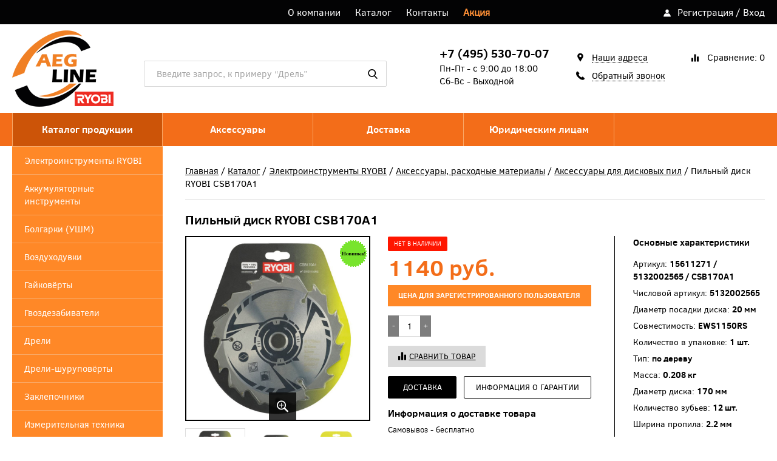

--- FILE ---
content_type: text/html; charset=UTF-8
request_url: https://aeg-line.ru/catalog/pilnyy-disk-ryobi-csb170a1/
body_size: 18980
content:
<!doctype html>
<html lang="ru">
<head>

<meta http-equiv="Pragma" content="no-cache" />
<meta name="viewport" content="width=device-width, initial-scale=1">
<title>Пильный диск RYOBI CSB170A1: цена, характеристики, наличие</title>
<meta http-equiv="Content-Type" content="text/html; charset=UTF-8" />
<meta name="robots" content="index, follow" />
<meta name="keywords" content=" " />
<meta name="description" content="Интернет-магазин РИОБИ: Пильный диск RYOBI CSB170A1 — купить по оптовой цене! Официальный дилер. Самовывоз в Москве. Доставка по России." />
<link href="/bitrix/js/ui/design-tokens/dist/ui.design-tokens.min.css?171895869223463" type="text/css"  rel="stylesheet" />
<link href="/bitrix/js/ui/fonts/opensans/ui.font.opensans.min.css?17030106972320" type="text/css"  rel="stylesheet" />
<link href="/bitrix/js/main/popup/dist/main.popup.bundle.min.css?170301069926598" type="text/css"  rel="stylesheet" />
<link href="/bitrix/cache/css/s3/AEG/page_c43079a6ebd52ca5d65e5cd78b50af45/page_c43079a6ebd52ca5d65e5cd78b50af45_v1.css?171895876337306" type="text/css"  rel="stylesheet" />
<link href="/bitrix/cache/css/s3/AEG/template_3adc49c0270f9943abf0d73d0b86bf6e/template_3adc49c0270f9943abf0d73d0b86bf6e_v1.css?17189587483799" type="text/css"  data-template-style="true" rel="stylesheet" />
<script>if(!window.BX)window.BX={};if(!window.BX.message)window.BX.message=function(mess){if(typeof mess==='object'){for(let i in mess) {BX.message[i]=mess[i];} return true;}};</script>
<script>(window.BX||top.BX).message({'pull_server_enabled':'N','pull_config_timestamp':'0','pull_guest_mode':'N','pull_guest_user_id':'0'});(window.BX||top.BX).message({'PULL_OLD_REVISION':'Для продолжения корректной работы с сайтом необходимо перезагрузить страницу.'});</script>
<script>(window.BX||top.BX).message({'JS_CORE_LOADING':'Загрузка...','JS_CORE_NO_DATA':'- Нет данных -','JS_CORE_WINDOW_CLOSE':'Закрыть','JS_CORE_WINDOW_EXPAND':'Развернуть','JS_CORE_WINDOW_NARROW':'Свернуть в окно','JS_CORE_WINDOW_SAVE':'Сохранить','JS_CORE_WINDOW_CANCEL':'Отменить','JS_CORE_WINDOW_CONTINUE':'Продолжить','JS_CORE_H':'ч','JS_CORE_M':'м','JS_CORE_S':'с','JSADM_AI_HIDE_EXTRA':'Скрыть лишние','JSADM_AI_ALL_NOTIF':'Показать все','JSADM_AUTH_REQ':'Требуется авторизация!','JS_CORE_WINDOW_AUTH':'Войти','JS_CORE_IMAGE_FULL':'Полный размер'});</script>

<script src="/bitrix/js/main/core/core.min.js?1707252216223197"></script>

<script>BX.Runtime.registerExtension({'name':'main.core','namespace':'BX','loaded':true});</script>
<script>BX.setJSList(['/bitrix/js/main/core/core_ajax.js','/bitrix/js/main/core/core_promise.js','/bitrix/js/main/polyfill/promise/js/promise.js','/bitrix/js/main/loadext/loadext.js','/bitrix/js/main/loadext/extension.js','/bitrix/js/main/polyfill/promise/js/promise.js','/bitrix/js/main/polyfill/find/js/find.js','/bitrix/js/main/polyfill/includes/js/includes.js','/bitrix/js/main/polyfill/matches/js/matches.js','/bitrix/js/ui/polyfill/closest/js/closest.js','/bitrix/js/main/polyfill/fill/main.polyfill.fill.js','/bitrix/js/main/polyfill/find/js/find.js','/bitrix/js/main/polyfill/matches/js/matches.js','/bitrix/js/main/polyfill/core/dist/polyfill.bundle.js','/bitrix/js/main/core/core.js','/bitrix/js/main/polyfill/intersectionobserver/js/intersectionobserver.js','/bitrix/js/main/lazyload/dist/lazyload.bundle.js','/bitrix/js/main/polyfill/core/dist/polyfill.bundle.js','/bitrix/js/main/parambag/dist/parambag.bundle.js']);
</script>
<script>BX.Runtime.registerExtension({'name':'ui.design-tokens','namespace':'window','loaded':true});</script>
<script>BX.Runtime.registerExtension({'name':'ui.fonts.opensans','namespace':'window','loaded':true});</script>
<script>BX.Runtime.registerExtension({'name':'main.popup','namespace':'BX.Main','loaded':true});</script>
<script>BX.Runtime.registerExtension({'name':'popup','namespace':'window','loaded':true});</script>
<script>(window.BX||top.BX).message({'LANGUAGE_ID':'ru','FORMAT_DATE':'DD.MM.YYYY','FORMAT_DATETIME':'DD.MM.YYYY HH:MI:SS','COOKIE_PREFIX':'BITRIX_SM','SERVER_TZ_OFFSET':'10800','UTF_MODE':'Y','SITE_ID':'s3','SITE_DIR':'/','USER_ID':'','SERVER_TIME':'1768571492','USER_TZ_OFFSET':'0','USER_TZ_AUTO':'Y','bitrix_sessid':'852c28b21d074a2009ca28531cd88216'});</script>


<script src="/bitrix/js/pull/protobuf/protobuf.min.js?170301069576433"></script>
<script src="/bitrix/js/pull/protobuf/model.min.js?170301069514190"></script>
<script src="/bitrix/js/main/core/core_promise.min.js?17030106982490"></script>
<script src="/bitrix/js/rest/client/rest.client.min.js?17030106959240"></script>
<script src="/bitrix/js/pull/client/pull.client.min.js?171895863249580"></script>
<script src="/bitrix/js/main/popup/dist/main.popup.bundle.min.js?170725221465824"></script>
<script src="https://www.google.com/recaptcha/api.js"></script>
<script>BX.setJSList(['/local/components/bitrix/catalog.element/templates/aegcat/script.js','/local/templates/AEG/components/bitrix/sale.basket.basket.line/aegkor1/script.js']);</script>
<script>BX.setCSSList(['/local/components/bitrix/catalog/templates/default2/style.css','/local/components/bitrix/breadcrumb/templates/coffeediz.schema.org/style.css','/local/components/bitrix/catalog.element/templates/aegcat/style.css','/local/templates/AEG/components/bitrix/sale.basket.basket.line/aegkor1/style.css']);</script>
<script type="text/javascript">
					(function () {
						"use strict";

						var counter = function ()
						{
							var cookie = (function (name) {
								var parts = ("; " + document.cookie).split("; " + name + "=");
								if (parts.length == 2) {
									try {return JSON.parse(decodeURIComponent(parts.pop().split(";").shift()));}
									catch (e) {}
								}
							})("BITRIX_CONVERSION_CONTEXT_s3");

							if (cookie && cookie.EXPIRE >= BX.message("SERVER_TIME"))
								return;

							var request = new XMLHttpRequest();
							request.open("POST", "/bitrix/tools/conversion/ajax_counter.php", true);
							request.setRequestHeader("Content-type", "application/x-www-form-urlencoded");
							request.send(
								"SITE_ID="+encodeURIComponent("s3")+
								"&sessid="+encodeURIComponent(BX.bitrix_sessid())+
								"&HTTP_REFERER="+encodeURIComponent(document.referrer)
							);
						};

						if (window.frameRequestStart === true)
							BX.addCustomEvent("onFrameDataReceived", counter);
						else
							BX.ready(counter);
					})();
				</script>



<script  src="/bitrix/cache/js/s3/AEG/template_0273ee84b1e41bb3fc0a4b418d474471/template_0273ee84b1e41bb3fc0a4b418d474471_v1.js?17189587484434"></script>
<script  src="/bitrix/cache/js/s3/AEG/page_8c252c15e5e31859e237352cb8e9a73b/page_8c252c15e5e31859e237352cb8e9a73b_v1.js?171895876354533"></script>
<script type="text/javascript">var _ba = _ba || []; _ba.push(["aid", "812836d6ab88cd5c29f5b41eb6b8bb55"]); _ba.push(["host", "aeg-line.ru"]); _ba.push(["ad[ct][item]", "[base64]"]);_ba.push(["ad[ct][user_id]", function() {return BX.message("USER_ID") ? BX.message("USER_ID") : 0;}]);_ba.push(["ad[ct][recommendation]", function() {var rcmId = "";var cookieValue = BX.getCookie("BITRIX_SM_RCM_PRODUCT_LOG");var productId = 791400;var cItems = [],cItem;if (cookieValue){cItems = cookieValue.split('.');}var i = cItems.length;while (i--){cItem = cItems[i].split('-');if (cItem[0] == productId){rcmId = cItem[1];break;}}return rcmId;}]);_ba.push(["ad[ct][v]", "2"]);(function() {var ba = document.createElement("script"); ba.type = "text/javascript"; ba.async = true;ba.src = (document.location.protocol == "https:" ? "https://" : "http://") + "bitrix.info/ba.js";var s = document.getElementsByTagName("script")[0];s.parentNode.insertBefore(ba, s);})();</script>


<meta charset="utf-8">
<link href="/local/templates/AEG/js/OwlCarousel2-2.2.1/dist/assets/owl.carousel.min.css" rel="stylesheet" type="text/css">
<link href="/local/templates/AEG/js/OwlCarousel2-2.2.1/dist/assets/owl.theme.default.min.css" rel="stylesheet" type="text/css">
<link href="/local/templates/AEG/css/reset.css" rel="stylesheet" type="text/css">
<link href="/local/templates/AEG/css/style.css" rel="stylesheet" type="text/css">
<link href="/local/templates/AEG/css/responsive.css" rel="stylesheet" type="text/css">
<script src="https://code.jquery.com/jquery-1.12.4.min.js" type="text/javascript"></script>
<script src="/local/templates/AEG/js/jquery.matchHeight.js" type="text/javascript"></script>
<script src="/local/templates/AEG/js/OwlCarousel2-2.2.1/dist/owl.carousel.min.js" type="text/javascript"></script>
<link href="/local/templates/AEG/js/chosen_v1.5.1/chosen.min.css" rel="stylesheet" type="text/css">
<script src="/local/templates/AEG/js/chosen_v1.5.1/chosen.jquery.min.js"></script>
<script src="/local/templates/AEG/js/chosen_v1.5.1/chosenImage.jquery.js"></script>
<script src="/local/templates/AEG/js/template.js"></script>
<script src="/local/templates/responsive/js/sweet-alert.min.js"></script>
<link rel="stylesheet" type="text/css" href="/local/templates/responsive/css/sweet-alert.css">
<link href="/local/templates/AEG/icheck/skins/flat/blue.css" rel="stylesheet">
<script src="/local/templates/AEG/icheck/icheck.js"></script>
<link href="/local/templates/AEG/fancybox/jquery.fancybox.css" rel="stylesheet">
<script type="text/javascript" src="/local/templates/AEG/fancybox/jquery.fancybox.pack.js?v=2.1.5"></script>
<script type="text/javascript" src="/local/templates/AEG/js/jquery.maskedinput.js"></script>
		<script type="text/javascript">
	jQuery(document).ready(function() {
		$('.search .flaticon-search').click(function(){
			$(this).next().submit();
		});

		jQuery(".fancybox").fancybox();
  jQuery('input[name="USER_LOGIN"]').mask("+7 (999) 999-99-99");   jQuery('input[name="PHONE1"]').mask("+7 (999) 999-99-99");
  jQuery('input[name="PHONE"]').mask("+7 (999) 999-99-99");
  jQuery('input[name="USER_LOGIN"]').mask("+7 (999) 999-99-99");
  jQuery('input[name="ONE_CLICK_BUY[PHONE]').mask("+7 (999) 999-99-99");
  jQuery('input[name="contactFF"]').mask("+7 (999) 999-99-99");
   jQuery('input[name="PHONE2"]').mask("+7 (999) 999-99-99");
	});
</script>
		
		</head>
<body>



<noscript><div><img src="https://mc.yandex.ru/watch/47191197" style="position:absolute; left:-9999px;" alt="" /></div></noscript>
<div id="panel"></div>
<div  class="sravnenie"><a target="_blank" href="/catalog/compare.php"><span class="num">0</span><span class="txt"> к сравнению</span><div class="clr"></div></a></div>

<!--Top phone-->
<div id="overla"></div>
<div class="top-phone clearfix">
	<a href="tel:8 (495) 530-70-07">8 (495) 530-70-07</a>
</div>
<!--Topline-->
<div class="topline clearfix">
  <div class="wrapper">
      <div class="topmenu">
		<ul>
		<li><a href="/about/">О компании</a></li>
		<li><a href="/catalog/">Каталог</a></li>

		<li><a href="/contacts/">Контакты</a></li>
		<li><a href="/promo/" style="color: #ff9036;font-weight: 700;">Акция</a></li>
		          </ul>
    </div>
    <div class="enter"> <i class="flaticon-user"></i>
				<a href="/personal/?register=yes" class="icon one2">Регистрация</a> / <a href="/personal/" class="icon">Вход</a>
				</div>
  </div>
</div>
<!--Header-->
<div class="header clearfix">
  <div class="wrapper">
    <div class="logo"><a href="/">AEG-Line</a></div>
    <div class="search">


      <div class="search-form s-input"><i class="flaticon-search"></i>
<form action="/search/index.php">
<input placeholder = "Введите запрос, к примеру “Дрель”" type="text" name="q" value="" size="15" maxlength="50" /><input style = "display:none;" name="s" type="submit" value="Поиск" />
</form>
</div>    </div>
    <div class="r-linkers blk01">


      <div class="cart"><a href="#"><i class="flaticon-cart"></i>
	  <div class = "kori">
	  <script>
var bx_basketFKauiI = new BitrixSmallCart;
</script>
<div id="bx_basketFKauiI" class="bx-basket bx-opener"><!--'start_frame_cache_bx_basketFKauiI'--><a href = "/personal/cart/">
        <div class="cart">
          <div class="cloud">0</div><span style="display:none;">0 ₽</span>
           <!--Товаров (0) / <span>0 ₽</span></div>-->	  
           Товаров (0)</span></div></a><!--'end_frame_cache_bx_basketFKauiI'--></div>
<script type="text/javascript">
	bx_basketFKauiI.siteId       = 's3';
	bx_basketFKauiI.cartId       = 'bx_basketFKauiI';
	bx_basketFKauiI.ajaxPath     = '/local/components/bitrix/sale.basket.basket.line/ajax.php';
	bx_basketFKauiI.templateName = 'aegkor1';
	bx_basketFKauiI.arParams     =  {'HIDE_ON_BASKET_PAGES':'N','PATH_TO_BASKET':'/personal/cart/','PATH_TO_ORDER':'/personal/order/make/','PATH_TO_PERSONAL':'/personal/','PATH_TO_PROFILE':'/personal/','PATH_TO_REGISTER':'/login/','POSITION_FIXED':'N','SHOW_AUTHOR':'N','SHOW_EMPTY_VALUES':'Y','SHOW_NUM_PRODUCTS':'Y','SHOW_PERSONAL_LINK':'N','SHOW_PRODUCTS':'N','SHOW_TOTAL_PRICE':'Y','COMPONENT_TEMPLATE':'baselit','CACHE_TYPE':'A','SHOW_DELAY':'Y','SHOW_NOTAVAIL':'Y','SHOW_SUBSCRIBE':'Y','SHOW_IMAGE':'Y','SHOW_PRICE':'Y','SHOW_SUMMARY':'Y','POSITION_VERTICAL':'top','POSITION_HORIZONTAL':'right','AJAX':'N','~HIDE_ON_BASKET_PAGES':'N','~PATH_TO_BASKET':'/personal/cart/','~PATH_TO_ORDER':'/personal/order/make/','~PATH_TO_PERSONAL':'/personal/','~PATH_TO_PROFILE':'/personal/','~PATH_TO_REGISTER':'/login/','~POSITION_FIXED':'N','~SHOW_AUTHOR':'N','~SHOW_EMPTY_VALUES':'Y','~SHOW_NUM_PRODUCTS':'Y','~SHOW_PERSONAL_LINK':'N','~SHOW_PRODUCTS':'N','~SHOW_TOTAL_PRICE':'Y','~COMPONENT_TEMPLATE':'baselit','~CACHE_TYPE':'A','~SHOW_DELAY':'Y','~SHOW_NOTAVAIL':'Y','~SHOW_SUBSCRIBE':'Y','~SHOW_IMAGE':'Y','~SHOW_PRICE':'Y','~SHOW_SUMMARY':'Y','~POSITION_VERTICAL':'top','~POSITION_HORIZONTAL':'right','~AJAX':'N','cartId':'bx_basketFKauiI'}; // TODO \Bitrix\Main\Web\Json::encode
	bx_basketFKauiI.closeMessage = 'Скрыть';
	bx_basketFKauiI.openMessage  = 'Раскрыть';
	bx_basketFKauiI.activate();
</script>	 </div>
	  </a></div>
      <div class="comparison"><a href="/catalog/compare.php"><i class="flaticon-comparison"></i>Сравнение: <span>0</span></a></div>
    </div>
    <div class="r-linkers blk02">
      <div class="iconlink"><a href="/contacts/"><i class="flaticon-map-point"></i><span>Наши адреса</span></a></div>
      <div class="iconlink recall">
	  <a href="#"><i class="flaticon-phone"></i><span>Обратный звонок</span></a>
	  </div>
    </div>
    <div class="r-contacts">
      <div class="phone"><a href="tel:+7 (495) 530-70-07">+7 (495) 530-70-07</a></div>
      <span>Пн-Пт - с 9:00 до 18:00</span> <span>Сб-Вс - Выходной</span> </div>
  </div>
</div>
<!--Line menu-->
<div class="linemenu clearfix">
  <div class="wrapper">
    <ul>
      <li><a href="/catalog/">Каталог продукции</a></li>
		<li><a href="/catalog/aksessuary-raskhodnye-materialy/">Аксессуары</a></li>
      <li><a href="/delivery/">Доставка</a></li>
      <li><a href="/optom/">Юридическим лицам</a></li>
    </ul>
  </div>
</div>
<!--Columns-->
<div class="wrapper clearfix">
  <!--Left Column-->
  <div class="left-column">
    <div class="menu-slide"><i class="flaticon-list-items"></i> категории каталога</div>
    <div class="categories">
        <div class="catalog-section-list">
	
	<ul>
	<li class = "" id="bx_1847241719_15220"><a href="/catalog/ryobi/">Электроинструменты RYOBI</a>
		<ul>
		<li class = "" id="bx_1847241719_15221"><a href="/catalog/bolgarki-ryobi/">Болгарки (УШМ)</a></li>
		<li class = "" id="bx_1847241719_15222"><a href="/catalog/ventilyatory-ryobi/">Вентиляторы</a></li>
		<li class = "" id="bx_1847241719_15223"><a href="/catalog/vozduhoduvki-ryobi/">Воздуходувки</a></li>
		<li class = "" id="bx_1847241719_15228"><a href="/catalog/vysotorezy-ryobi/">Высоторезы</a></li>
		<li class = "" id="bx_1847241719_15229"><a href="/catalog/gazonokosilki-ryobi/">Газонокосилки</a></li>
		<li class = "" id="bx_1847241719_15234"><a href="/catalog/gaykovyorty-ryobi/">Гайковёрты</a></li>
		<li class = "" id="bx_1847241719_15235"><a href="/catalog/gvozdezabivateli-ryobi/">Гвоздезабиватели</a></li>
		<li class = "" id="bx_1847241719_15236"><a href="/catalog/generatory-ryobi/">Генераторы</a></li>
		<li class = "" id="bx_1847241719_18502"><a href="/catalog/gravery-ryobi/">Граверы</a></li>
		<li class = "" id="bx_1847241719_15237"><a href="/catalog/dreli-ryobi/">Дрели</a></li>
		<li class = "" id="bx_1847241719_15240"><a href="/catalog/dreli-shurupoverty-ryobi/">Дрели-шуруповёрты</a></li>
		<li class = "" id="bx_1847241719_15243"><a href="/catalog/drovokoly-ryobi/">Дровоколы</a></li>
		<li class = "" id="bx_1847241719_18510"><a href="/catalog/izmeritelnaya-tekhnika-ryobi/">Измерительная техника</a></li>
		<li class = "" id="bx_1847241719_19319"><a href="/catalog/insektitsidnye-lampy-ryobi/">Инсектицидные лампы</a></li>
		<li class = "" id="bx_1847241719_15244"><a href="/catalog/kompressory-ryobi/">Компрессоры</a></li>
		<li class = "" id="bx_1847241719_15245"><a href="/catalog/kraskopulty-ryobi/">Краскопульты</a></li>
		<li class = "" id="bx_1847241719_15246"><a href="/catalog/kleevye-pistolety-ryobi/">Клеевые пистолеты</a></li>
		<li class = "" id="bx_1847241719_15247"><a href="/catalog/kultivatory-ryobi/">Культиваторы</a></li>
		<li class = "" id="bx_1847241719_15248"><a href="/catalog/kustorezy-ryobi/">Кусторезы</a></li>
		<li class = "" id="bx_1847241719_15253"><a href="/catalog/lobziki-ryobi/">Лобзики</a></li>
		<li class = "" id="bx_1847241719_15254"><a href="/catalog/moyki-ryobi/">Мойки</a></li>
		<li class = "" id="bx_1847241719_18503"><a href="/catalog/moechnye-pistolety-ryobi/">Моечные пистолеты</a></li>
		<li class = "" id="bx_1847241719_15255"><a href="/catalog/multituly-ryobi/">Мультитулы (реноваторы)</a></li>
		<li class = "" id="bx_1847241719_18501"><a href="/catalog/nasosy-ryobi/">Насосы</a></li>
		<li class = "" id="bx_1847241719_15256"><a href="/catalog/otvyortki-ryobi/">Отвёртки</a></li>
		<li class = "" id="bx_1847241719_19307"><a href="/catalog/payalniki-ryobi/">Паяльники</a></li>
		<li class = "" id="bx_1847241719_15257"><a href="/catalog/perforatory-ryobi/">Перфораторы</a></li>
		<li class = "" id="bx_1847241719_15258"><a href="/catalog/pily-ryobi/">Пилы</a></li>
		<li class = "" id="bx_1847241719_15265"><a href="/catalog/plitkorezy-ryobi/">Плиткорезы</a></li>
		<li class = "" id="bx_1847241719_15266"><a href="/catalog/pistolety-dlya-germetika-ryobi/">Пистолеты для герметика</a></li>
		<li class = "" id="bx_1847241719_18504"><a href="/catalog/prochistnye-machiny-ryobi/">Прочистные машины</a></li>
		<li class = "" id="bx_1847241719_15267"><a href="/catalog/pylesosy-ryobi/">Пылесосы</a></li>
		<li class = "" id="bx_1847241719_15268"><a href="/catalog/radiopriyomniki-ryobi/">Радиоприёмники</a></li>
		<li class = "" id="bx_1847241719_18507"><a href="/catalog/raspilitely-ryobi/">Распылители</a></li>
		<li class = "" id="bx_1847241719_18500"><a href="/catalog/reysmusy-ryobi/">Рейсмусы</a></li>
		<li class = "" id="bx_1847241719_15269"><a href="/catalog/rubanki-ryobi/">Рубанки</a></li>
		<li class = "" id="bx_1847241719_15270"><a href="/catalog/sadovye-nozhnitsy-ryobi/">Садовые ножницы</a></li>
		<li class = "" id="bx_1847241719_15271"><a href="/catalog/izmelchiteli-ryobi/">Садовые измельчители</a></li>
		<li class = "" id="bx_1847241719_15272"><a href="/catalog/sadovye-opryskivateli-ryobi/">Садовые опрыскиватели</a></li>
		<li class = "" id="bx_1847241719_19308"><a href="/catalog/skarifikatory-ryobi/">Скарификаторы</a></li>
		<li class = "" id="bx_1847241719_19309"><a href="/catalog/sekatory-ryobi/">Секаторы</a></li>
		<li class = "" id="bx_1847241719_19323"><a href="/catalog/snegouborochnaya-tehnika-ryobi/">Снегоуборочная техника</a></li>
		<li class = "" id="bx_1847241719_18499"><a href="/catalog/stanki-ryobi/">Станки</a></li>
		<li class = "" id="bx_1847241719_15273"><a href="/catalog/steplery-ryobi/">Степлеры</a></li>
		<li class = "" id="bx_1847241719_15274"><a href="/catalog/stroitelnye-feny-ryobi/">Строительные фены</a></li>
		<li class = "" id="bx_1847241719_18506"><a href="/catalog/treshotki-ryobi/">Трещотки</a></li>
		<li class = "" id="bx_1847241719_15275"><a href="/catalog/trimmery-ryobi/">Триммеры (косы)</a></li>
		<li class = "" id="bx_1847241719_15280"><a href="/catalog/fonari-ryobi/">Фонари</a></li>
		<li class = "" id="bx_1847241719_15281"><a href="/catalog/frezery-ryobi/">Фрезеры</a></li>
		<li class = "" id="bx_1847241719_15282"><a href="/catalog/shlifmashiny-ryobi/">Шлифмашины</a></li>
		<li class = "" id="bx_1847241719_18505"><a href="/catalog/shetochnye-mashiny-ryobi/">Щеточные машины</a></li>
		<li class = "" id="bx_1847241719_15289"><a href="/catalog/shurupoverty-ryobi/">Шуруповёрты</a></li>
		<li class = "" id="bx_1847241719_18532"><a href="/catalog/ruchnye-instrumenty-ryobi/">Ручные инструменты</a></li>
		<li class = "" id="bx_1847241719_18534"><a href="/catalog/odezhda-ryobi/">Одежда</a></li>
		<li class = "" id="bx_1847241719_15290"><a href="/catalog/aksessuary-raskhodnye-materialy-ryobi/">Аксессуары, расходные материалы</a></li>
		</ul>
	
	</li>
	<li class = "" id="bx_1847241719_15302"><a href="/catalog/akkumulyatornye-instrumenty/">Аккумуляторные инструменты</a>
		<ul>
		<li class = "" id="bx_1847241719_15303"><a href="/catalog/akkumulyatornye-bolgarki/">Аккумуляторные болгарки (УШМ)</a></li>
		<li class = "" id="bx_1847241719_16467"><a href="/catalog/akkumulyatornye-vozdukhoduvki/">Аккумуляторные воздуходувки</a></li>
		<li class = "" id="bx_1847241719_15304"><a href="/catalog/akkumulyatornye-gaykoverty/">Аккумуляторные гайковёрты</a></li>
		<li class = "" id="bx_1847241719_15305"><a href="/catalog/akkumulyatornye-gvozdezabivateli/">Аккумуляторные гвоздезабиватели</a></li>
		<li class = "" id="bx_1847241719_15306"><a href="/catalog/akkumulyatornye-dreli-shurupoverty/">Аккумуляторные дрели-шуруповёрты</a></li>
		<li class = "" id="bx_1847241719_19316"><a href="/catalog/akkumulyatornye-zaklepochniki/">Аккумуляторные заклепочники</a></li>
		<li class = "" id="bx_1847241719_18153"><a href="/catalog/akkumulyatornye-kompressory/">Аккумуляторные компрессоры</a></li>
		<li class = "" id="bx_1847241719_15309"><a href="/catalog/akkumulyatornye-lobziki/">Аккумуляторные лобзики</a></li>
		<li class = "" id="bx_1847241719_15310"><a href="/catalog/akkumulyatornye-multituly/">Аккумуляторные мультитулы (резаки)</a></li>
		<li class = "" id="bx_1847241719_15311"><a href="/catalog/nabory-akkumulyatornyh-instrumentov/">Наборы аккумуляторных инструментов</a></li>
		<li class = "" id="bx_1847241719_15312"><a href="/catalog/akkumulyatornye-otvyortki/">Аккумуляторные отвёртки</a></li>
		<li class = "" id="bx_1847241719_15313"><a href="/catalog/akkumulyatornye-perforatory/">Аккумуляторные перфораторы</a></li>
		<li class = "" id="bx_1847241719_15314"><a href="/catalog/akkumulyatornye-pily/">Аккумуляторные пилы</a></li>
		<li class = "" id="bx_1847241719_16474"><a href="/catalog/akkumulyatornye-pistolety-dlya-germetika/">Аккумуляторные пистолеты для герметика</a></li>
		<li class = "" id="bx_1847241719_18151"><a href="/catalog/akkumulyatornye-pylesosy/">Аккумуляторные пылесосы</a></li>
		<li class = "" id="bx_1847241719_15319"><a href="/catalog/akkumulyatornye-rubanki/">Аккумуляторные рубанки</a></li>
		<li class = "" id="bx_1847241719_15320"><a href="/catalog/akkumulyatornye-fonari/">Аккумуляторные фонари</a></li>
		<li class = "" id="bx_1847241719_15321"><a href="/catalog/akkumulyatornye-frezery/">Аккумуляторные фрезеры</a></li>
		<li class = "" id="bx_1847241719_15322"><a href="/catalog/akkumulyatornye-shlifmashiny/">Аккумуляторные шлифмашины</a></li>
		<li class = "" id="bx_1847241719_15325"><a href="/catalog/akkumulyatornye-shyrypoverty/">Аккумуляторные шуруповёрты</a></li>
		</ul>
	
	</li>
	<li class = "" id="bx_1847241719_15326"><a href="/catalog/bolgarki/">Болгарки (УШМ)</a>
		<ul>
		<li class = "" id="bx_1847241719_15327"><a href="/catalog/bolgarki-115-mm/">УШМ &#8960; 115 мм</a></li>
		<li class = "" id="bx_1847241719_15328"><a href="/catalog/bolgarki-125-mm/">УШМ &#8960; 125 мм</a></li>
		<li class = "" id="bx_1847241719_15329"><a href="/catalog/bolgarki-180-mm/">УШМ &#8960; 180 мм</a></li>
		<li class = "" id="bx_1847241719_15330"><a href="/catalog/bolgarki-230-mm/">УШМ &#8960; 230 мм</a></li>
		</ul>
	
	</li>
	<li class = "" id="bx_1847241719_16468"><a href="/catalog/vozdukhoduvki/">Воздуходувки</a></li>
	<li class = "" id="bx_1847241719_15331"><a href="/catalog/gaykoverty/">Гайковёрты</a></li>
	<li class = "" id="bx_1847241719_15332"><a href="/catalog/gvozdezabivateli/">Гвоздезабиватели</a></li>
	<li class = "" id="bx_1847241719_15333"><a href="/catalog/dreli/">Дрели</a>
		<ul>
		<li class = "" id="bx_1847241719_15334"><a href="/catalog/bezudarnye-dreli/">Безударные дрели</a></li>
		<li class = "" id="bx_1847241719_15335"><a href="/catalog/udarnye-dreli/">Ударные дрели</a></li>
		<li class = "" id="bx_1847241719_15336"><a href="/catalog/almaznye-dreli/">Алмазные дрели</a></li>
		</ul>
	
	</li>
	<li class = "" id="bx_1847241719_15337"><a href="/catalog/dreli-shurupoverty/">Дрели-шуруповёрты</a>
		<ul>
		<li class = "" id="bx_1847241719_15338"><a href="/catalog/bezudarnye-dreli-shurupoverty/">Безударные дрели-шуруповерты</a></li>
		<li class = "" id="bx_1847241719_15339"><a href="/catalog/udarnye-dreli-shurupoverty/">Ударные дрели-шуруповерты</a></li>
		</ul>
	
	</li>
	<li class = "" id="bx_1847241719_19315"><a href="/catalog/zaklepochniki/">Заклепочники</a></li>
	<li class = "" id="bx_1847241719_15340"><a href="/catalog/izmeritelnaya-tekhnika/">Измерительная техника</a>
		<ul>
		<li class = "" id="bx_1847241719_15341"><a href="/catalog/dalnomery/">Дальномеры</a></li>
		<li class = "" id="bx_1847241719_19306"><a href="/catalog/niveliry/">Нивелиры</a></li>
		</ul>
	
	</li>
	<li class = "" id="bx_1847241719_18152"><a href="/catalog/kompressory/">Компрессоры</a></li>
	<li class = "" id="bx_1847241719_15342"><a href="/catalog/lobziki/">Лобзики</a></li>
	<li class = "" id="bx_1847241719_19324"><a href="/catalog/mixery/">Миксеры</a></li>
	<li class = "" id="bx_1847241719_15344"><a href="/catalog/multituly/">Мультитулы (резаки)</a></li>
	<li class = "" id="bx_1847241719_15343"><a href="/catalog/nabory-instrumentov/">Наборы инструментов</a></li>
	<li class = "" id="bx_1847241719_15345"><a href="/catalog/otvyortki/">Отвёртки</a></li>
	<li class = "" id="bx_1847241719_15346"><a href="/catalog/otboynye-molotki/">Отбойные молотки</a></li>
	<li class = "" id="bx_1847241719_15347"><a href="/catalog/perforatory/">Перфораторы</a>
		<ul>
		<li class = "" id="bx_1847241719_15348"><a href="/catalog/perforatory-sds-plus/">SDS PLUS</a></li>
		<li class = "" id="bx_1847241719_15349"><a href="/catalog/perforatory-sds-max/">SDS MAX</a></li>
		</ul>
	
	</li>
	<li class = "" id="bx_1847241719_15350"><a href="/catalog/pily/">Пилы</a>
		<ul>
		<li class = "" id="bx_1847241719_15351"><a href="/catalog/diskovye-pily/">Дисковые пилы</a></li>
		<li class = "" id="bx_1847241719_15352"><a href="/catalog/nastolnye-pily/">Настольные пилы</a></li>
		<li class = "" id="bx_1847241719_15353"><a href="/catalog/tortsovochnye-pily/">Торцовочные пилы</a></li>
		<li class = "" id="bx_1847241719_15354"><a href="/catalog/sabelnye-pily/">Сабельные пилы</a></li>
		<li class = "" id="bx_1847241719_15355"><a href="/catalog/pily-po-metallu/">Монтажные пилы по металлу</a></li>
		<li class = "" id="bx_1847241719_16473"><a href="/catalog/tsepnye-pily/">Цепные пилы</a></li>
		</ul>
	
	</li>
	<li class = "" id="bx_1847241719_16475"><a href="/catalog/pistolety-dlya-germetika/">Пистолеты для герметика</a></li>
	<li class = "" id="bx_1847241719_15356"><a href="/catalog/pylesosy/">Пылесосы</a></li>
	<li class = "" id="bx_1847241719_15357"><a href="/catalog/radiopriemniki/">Радиоприёмники</a></li>
	<li class = "" id="bx_1847241719_15358"><a href="/catalog/rubanki/">Рубанки</a></li>
	<li class = "" id="bx_1847241719_19325"><a href="/catalog/steplery/">Степлеры</a></li>
	<li class = "" id="bx_1847241719_15359"><a href="/catalog/feny/">Строительные фены</a></li>
	<li class = "" id="bx_1847241719_15360"><a href="/catalog/fonari/">Фонари</a></li>
	<li class = "" id="bx_1847241719_15361"><a href="/catalog/frezery/">Фрезеры</a></li>
	<li class = "" id="bx_1847241719_15362"><a href="/catalog/shlifmashiny/">Шлифмашины</a>
		<ul>
		<li class = "" id="bx_1847241719_15363"><a href="/catalog/vibroshlifmashiny/">Вибрационные шлифмашины</a></li>
		<li class = "" id="bx_1847241719_15364"><a href="/catalog/ekstsentrikovye-shlifmashiny/">Эксцентриковые шлифмашины</a></li>
		<li class = "" id="bx_1847241719_15365"><a href="/catalog/lentochnye-shlifmashiny/">Ленточные шлифмашины</a></li>
		<li class = "" id="bx_1847241719_15366"><a href="/catalog/pryamye-shlifmashiny/">Прямые шлифмашины</a></li>
		<li class = "" id="bx_1847241719_15367"><a href="/catalog/polirovalnye-mashiny/">Полировальные машины</a></li>
		<li class = "" id="bx_1847241719_15368"><a href="/catalog/zachistnye-mashiny/">Зачистные машины</a></li>
		</ul>
	
	</li>
	<li class = "" id="bx_1847241719_15369"><a href="/catalog/shurupoverty/">Шуруповёрты</a></li>
	<li class = "" id="bx_1847241719_15370"><a href="/catalog/shtroborezy/">Штроборезы</a></li>
	<li class = "" id="bx_1847241719_15372"><a href="/catalog/aksessuary-raskhodnye-materialy/">Аксессуары, расходные материалы</a>
		<ul>
		<li class = "" id="bx_1847241719_15373"><a href="/catalog/aksessuary-akkumulyatornogo-instrumenta/">Аксессуары для аккумуляторного инструмента</a></li>
		<li class = "" id="bx_1847241719_15378"><a href="/catalog/aksessuary-bolgarok/">Аксессуары для болгарок (УШМ)</a></li>
		<li class = "" id="bx_1847241719_15379"><a href="/catalog/aksessuary-drelej/">Аксессуары для дрелей</a></li>
		<li class = "" id="bx_1847241719_16464"><a href="/catalog/aksessuary-dlya-lobzikov/">Аксессуары для лобзиков</a></li>
		<li class = "" id="bx_1847241719_15383"><a href="/catalog/aksessuary-multitulov/">Аксессуары для мультитулов (резаков)</a></li>
		<li class = "" id="bx_1847241719_15388"><a href="/catalog/aksessuary-perforatorov/">Аксессуары для перфораторов</a></li>
		<li class = "" id="bx_1847241719_15392"><a href="/catalog/aksessuary-pogruzhnykh-pil/">Аксессуары для погружных пил</a></li>
		<li class = "" id="bx_1847241719_16485"><a href="/catalog/aksessuary-sabelnykh-pil/">Аксессуары для сабельных пил</a></li>
		<li class = "" id="bx_1847241719_15393"><a href="/catalog/aksessuary-tortsovochnykh-pil/">Аксессуары для торцовочных пил</a></li>
		<li class = "" id="bx_1847241719_15394"><a href="/catalog/aksessuary-pylesosov/">Аксессуары для пылесосов</a></li>
		<li class = "" id="bx_1847241719_19317"><a href="/catalog/aksessuary-rubankov/">Аксессуары для рубанков</a></li>
		<li class = "" id="bx_1847241719_15395"><a href="/catalog/aksessuary-shurupovyortov/">Аксессуары для шуруповёртов</a></li>
		<li class = "" id="bx_1847241719_15398"><a href="/catalog/aksessuary-excentrikovykh-shlifmashin/">Аксессуары для эксцентриковых шлифмашин</a></li>
		<li class = "" id="bx_1847241719_16486"><a href="/catalog/aksessuary-polirovalnykh-shlifmashin/">Аксессуары для полировальных шлифмашин</a></li>
		<li class = "" id="bx_1847241719_16487"><a href="/catalog/aksessuary-vibratsionnykh-shlifmashin/">Аксессуары для вибрационных шлифмашин</a></li>
		<li class = "" id="bx_1847241719_16479"><a href="/catalog/grafitovye-shchyetki/">Графитовые щётки</a></li>
		<li class = "" id="bx_1847241719_16488"><a href="/catalog/diski-pilnye/">Диски пильные</a></li>
		<li class = "" id="bx_1847241719_18520"><a href="/catalog/kronsteiny/">Кронштейны</a></li>
		<li class = "" id="bx_1847241719_16481"><a href="/catalog/yazhiki-keysy/">Ящики (кейсы)</a></li>
		</ul>
	</li>
	</ul>
</div>
    </div>
    <div class="contact-black-info">
      <div class="title">К оплате мы принимаем</div>
      <img src="/local/templates/AEG/img/pay.png" alt="">
      <div class="devider"></div>
      <div class="phones">
        <div class="title">Мы всегда на связи!</div>
        <span>8 (495) 530-70-07</span>
		<div class="recalllink recall"><a href="javascript:void(0);" style="color:#ffffff;"><i class="flaticon-phone"></i><span>Обратный звонок</span></a></div>
      </div>
   </div>
<div class="ban-garan">
<a href="/warranty/"> <img src="/images/garantya.jpg"></a>
	  </div>
<div class = "descr">
            </div>
</div>

    <div class="right-column">
<div style="display:none;" id="SITE_ID">
s3</div>

<style>.bx_catalog-compare-list{
	display:none;
}</style>
<div class="breadcrumbs clearfix" itemscope itemtype="http://schema.org/BreadcrumbList"><span itemprop="itemListElement" itemscope itemtype="http://schema.org/ListItem"><a href="/" title="Главная" itemprop="item"><span itemprop="name">Главная</span><meta itemprop="position" content="1" /></a> / </span><span itemprop="itemListElement" itemscope itemtype="http://schema.org/ListItem"><a href="/catalog/" title="Каталог" itemprop="item"><span itemprop="name">Каталог</span><meta itemprop="position" content="2" /></a> / </span><span itemprop="itemListElement" itemscope itemtype="http://schema.org/ListItem"><a href="/catalog/ryobi/" title="Электроинструменты RYOBI" itemprop="item"><span itemprop="name">Электроинструменты RYOBI</span><meta itemprop="position" content="3" /></a> / </span><span itemprop="itemListElement" itemscope itemtype="http://schema.org/ListItem"><a href="/catalog/aksessuary-raskhodnye-materialy-ryobi/" title="Аксессуары, расходные материалы" itemprop="item"><span itemprop="name">Аксессуары, расходные материалы</span><meta itemprop="position" content="4" /></a> / </span><span itemprop="itemListElement" itemscope itemtype="http://schema.org/ListItem"><a href="/catalog/aksessuary-diskovykh-pil-ryobi/" title="Аксессуары для дисковых пил" itemprop="item"><span itemprop="name">Аксессуары для дисковых пил</span><meta itemprop="position" content="5" /></a> / </span><span itemprop="itemListElement" itemscope itemtype="http://schema.org/ListItem"><span itemprop="name">Пильный диск RYOBI CSB170A1</span><meta itemprop="position" content="6" /></span></div><style>
    .disp {
        font-size: 21px;
        color: #ef0000;
        font-family: 'clear_sansbold', Arial;
        margin-bottom: 5px;
    }

    .ntk {
        padding-bottom: 0;
    }
</style>
<link href="/local/templates/AEG/js/slick/slick.css" rel="stylesheet" type="text/css">
<link href="/local/templates/AEG/js/slick/slick-theme.css" rel="stylesheet" type="text/css">
<script src="/local/templates/AEG/js/jquery.carouFredSel-6.0.4-packed.js" type="text/javascript"></script>
<script type="text/javascript" src="/local/templates/AEG/js/slick/slick.min.js"></script>
<script type="text/javascript">
    jQuery(function () {

        $('.price-to-reg2 a').click(function (event) {
            event.preventDefault();
            $(this).hide();
            $(this).next().show();
        });

        jQuery('#carousel span').append('<img src="img/gui/carousel_glare.png" class="glare" />');
        jQuery('#thumbs a').append('<img src="img/gui/carousel_glare_small.png" class="glare" />');
        jQuery('#carousel').carouFredSel({
            responsive: true,
            circular: false,
            auto: false,
            items: {
                visible: 1,
                width: 200,
                height: '100%'
            },
            scroll: {
                fx: 'directscroll'
            }
        });

        jQuery('#thumbs').carouFredSel({
            responsive: true,
            circular: false,
            infinite: false,
            auto: false,
            prev: '#prev',
            next: '#next',
            items: {
                visible: {
                    min: 2,
                    max: 6
                },
                width: 85,
                height: '100%'
            }
        });

        jQuery('#thumbs a').click(function () {
            jQuery('#carousel').trigger('slideTo', '#' + this.href.split('#').pop());
            jQuery('#thumbs a').removeClass('selected');
            jQuery(this).addClass('selected');
            return false;
        });

    });
</script>
<h1 style="    z-index: 1;
    position: relative;" class="heading">Пильный диск RYOBI CSB170A1</h1>
<div class="prod-item-full clearfix">
    <div class="prod-item-l-column clearfix">
        <div class="item-slider-gallery">
            <div class="labelWrap">
                                                                    <div class="label three"></div>                            </div>
            <div id="owlCarousel" class="owl-carousel">
                <div class="cg_item" data-hash="img1">
                    <div class="zoom-img"><a><i class="flaticon-zoom"></i></a></div>
                    <a href="/upload/iblock/48b/tqizf60eppee1t0whqpa1cxf8wwt0w57/3ms40vro.jpg" rel="group1" class="fancybox"><img
                                class="product791400"
                                src="/upload/iblock/48b/tqizf60eppee1t0whqpa1cxf8wwt0w57/3ms40vro.jpg"
                                alt="Пильный диск RYOBI CSB170A1"
                                title="Пильный диск RYOBI CSB170A1"/></a>
                </div>
                                                        <div class="cg_item" data-hash="img2">
                        <a href="/upload/iblock/d4f/dfj19w49fndmacnvxpu9n6l5arvkfurc/lxqneakb-900x900.jpg" rel="group1" class="fancybox"><img
                                    src="/upload/iblock/d4f/dfj19w49fndmacnvxpu9n6l5arvkfurc/lxqneakb-900x900.jpg"/></a>
                    </div>
                                                            <div class="cg_item" data-hash="img3">
                        <a href="/upload/iblock/edd/1y0hj857qentjgkdxes8bmsqxzmilmze/txh0dmbw-900x900.jpg" rel="group1" class="fancybox"><img
                                    src="/upload/iblock/edd/1y0hj857qentjgkdxes8bmsqxzmilmze/txh0dmbw-900x900.jpg"/></a>
                    </div>
                                </div>

            <div class="owlThumbs">
                <div class="owlThumbsItem active">
                    <a href="#img1"><img src="/upload/iblock/48b/tqizf60eppee1t0whqpa1cxf8wwt0w57/3ms40vro.jpg"/></a>
                </div>
                                                                                    <div class="owlThumbsItem">
                            <a href="#img2"><img src="/upload/iblock/d4f/dfj19w49fndmacnvxpu9n6l5arvkfurc/lxqneakb-900x900.jpg"/></a>
                        </div>
                                                                        <div class="owlThumbsItem">
                            <a href="#img3"><img src="/upload/iblock/edd/1y0hj857qentjgkdxes8bmsqxzmilmze/txh0dmbw-900x900.jpg"/></a>
                        </div>
                                                    </div>
        </div>
        <!--Информация о товаре-->
        <div class="prod-info clearfix">
                        <div class="prod-nalichie">
                                                    <div class="lbl red">Нет в наличии</div>            </div>
            <div class="prod-price">
                                    <div class="item_current_price"
                         id="">1140 руб.</div>
                                        <input type="hidden" value="1140">
                                </div>
                            <div class="price-to-reg2 prod-price-info" style="text-align:center;"><a href="#">цена для
                        зарегистрированного пользователя</a><span style = "display:none;" class = "disp"><span style ="font-size:12px;color: #000;text-transform: uppercase;">цена для зарегистрированного пользователя</span><br>1140 руб.</span>
                                    </div>
            
            <div class="count-block-price clearfix">
                <div class="ci_count"><span class="minus">-</span>
                    <input type="text" class="cart_quantity_input" value="1">
                    <span class="plus">+</span></div>

                                                    
            </div>
            <div class="grid-links clearfix">
                                    <a id="compareid_791400" onclick="compare_tove(791400);"
                       href="javascript:void(0)" class="comparison left compare"><i
                                class="flaticon-comparison"></i><span>Сравнить товар</span></a>
                                


	<div class="form-wr bak791400"><span class = "closebak">X</span>
		<form method="post" id="one_click_buy_form" class = "o_791400" action="javascript:void(0)">
			<!--<div class="popup-intro">
				<div class="pop-up-title">Купить в 1 клик</div>
				<div class="after-title">
					<span class="description-wrapp">
						Вам потребуется указать только имя <br />и номер телефона. После этого наш менеджер <br />свяжется c вами для продолжения выполения заказа.					</span>
				</div>
			</div>
			<a class="jqmClose close"></a>-->
									<div class="r">
												<label class="description">
							Ваше имя							<span class="star">*</span>						</label>
						<input type="text" name="ONE_CLICK_BUY[FIO]" value="" id="one_click_buy_id_FIO" required=""/>					</div>
									<div class="r">
												<label class="description">
							Контактный телефон							<span class="star">*</span>						</label>
						<input type="text" name="ONE_CLICK_BUY[PHONE]" value="" id="one_click_buy_id_PHONE" required=""/>					</div>
												<div class="but-r">
					<!--noindex-->
					<hr>
					<span style = "text-align:center;">Нажимая на кнопку <b>отправить</b>, я даю <a target = "_blank" href = "/soglasie/">согласие на обработку персональных данных</a></span>
					<hr>
						<button class="button1" type="submit" id="one_click_buy_form_button" name="one_click_buy_form_button" value="Отправить"><span>Отправить</span></button>
					<!--/noindex-->
					<div class="prompt">
						*&mdash;&nbsp; Обязательно для заполнения					</div>
				</div>
				<input type="hidden" name="ELEMENT_ID" value="791400" />												<input type="hidden" name="CURRENCY" value="RUB" />
				<input type="hidden" name="PROPERTIES" value='a:3:{i:0;s:3:"FIO";i:1;s:5:"PHONE";i:2;s:5:"EMAIL";}' />
				<input type="hidden" name="PAY_SYSTEM_ID" value="0" />
				<input type="hidden" name="DELIVERY_ID" value="0" />
				<input type="hidden" name="PERSON_TYPE_ID" value="1" />
				<input type="hidden" name="sessid" id="sessid" value="852c28b21d074a2009ca28531cd88216" />		</form>
		<div class = "sending"><span>Подождите, идет обработка...</span></div>
		<style>
			.sending{
				display:none;
				position: fixed;
				background: rgba(0, 0, 0, 0.48);
				left: 0;
				top: 0;
				width: 100%;
				height: 100%;
				text-align: center;
				font-size: 30px;
				z-index: 2344234254545;
			}
			.sending span{
				display: block;
				top: 50%;
				position: relative;
				font-size: 60px;
				z-index: 1223434;
				padding: 20px;
				max-width: 900px;
				margin: auto;
				color: white;
				text-shadow: 1px 4px 11px black;
			}
		</style>
		<script>
			$('.o_791400').submit(function( event ) {
				$('.sending').show();
				var form = $('.o_791400');
				$.ajax({
					type: "POST",
					url: '/local/components/aspro/oneclickbuy/script.php',
					data: form.serialize(),
					success: function(response) {
						$('.sending').hide();
						var testar = JSON.parse(response);
						console.log(testar);
						alert('Ваш заказ успешно оформлен, номер заказа - '+testar['message']);
						$('.form-wr').hide();
						$('#overla').hide();
					}
				});
				event.preventDefault();
			});

			$('.closebak').click(function(){
				$('.form-wr').hide();
				$('#overla').hide();
			});
		</script>
		<style>
			.closebak{
				position: absolute;
				right: 10px;
				top: 8px;
				cursor: pointer;
				font-weight: bold;
				font-size: 16px;
			}
		</style>
		<!--<div class="one_click_buy_result" id="one_click_buy_result">
			<div class="one_click_buy_result_success">Спасибо за заказ!</div>
			<div class="one_click_buy_result_fail">Ошибка!</div>
			<div class="one_click_buy_result_text">В ближайшее время наш менеджер свяжется с вами.</div>
		</div>-->

	</div>
                            </div>
            <div class="tabs">
                <ul class="tabs__caption">
                    <li class="left active">Доставка</li>
                    <li class="right">Информация о Гарантии</li>
                </ul>
                <div class="tabs__content  active">
                    <div class="title">Информация о доставке товара</div>
                    Самовывоз - бесплатно<br>
                    По Москве - 300 руб.<br>
                    За МКАД 300+30 руб. за 1 км.<br>
                    По России - транспортными компаниями<br>
                    По Москве от 30 000 руб. - бесплатно
                </div>
                <div class="tabs__content">
                    <div class="title">Информация о Гарантии</div>
                    Гарантия на инструмент 3 года.<br>
                    Подробнее на странице <a href="/warranty/">Гарантия</a>.
                </div>
            </div>
                    </div>
        <div class="clr"></div>

        <!--Технические параметры-->
        <div class="params-block noview ntk clearfix">

        </div>
        <div class="params-spoiler-title noview closed clearfix"><span>Показать полностью</span></div>


        <!--Описание товара-->
        <div class="prod-description">
            <div class="block-title">Описание товара</div>
            <br>
                            Ознакомившись с характеристиками товара, Вы можете его купить положив в «Корзину». Зарегистрированным на сайте покупателям, предоставляются оптовые цены. На товар которого «Нет в наличии», можно подписаться на «Уведомить о поступлении». Когда он станет «В наличии», Вам придёт уведомление на e-mail. Наша компания является официальным дилером, весь товар имеет сертификаты.                    </div>
        <!--Мнения покупателей-->
        <div class="reviews clearfix">
                        
        </div>
    </div>
    <div class="prod-item-r-column">
        <!--Технические параметры-->
        <div class="params-block fromwh clearfix">
            <div>
                <div class="title">Основные характеристики</div>
                                                                                                    <span>Артикул: <b>
            15611271 / 5132002565 / CSB170A1</b>
            </span>
                                                                                            <span>Числовой артикул: <b>
            5132002565</b>
            </span>
                                                                                            <span>Диаметр посадки диска: <b>
            20 мм</b>
            </span>
                                                                                            <span>Совместимость: <b>
            EWS1150RS</b>
            </span>
                                                                                            <span>Количество в упаковке: <b>
            1 шт.</b>
            </span>
                                                                                            <span>Тип: <b>
            по дереву</b>
            </span>
                            
                                                                                                            <span>Масса: <b>
                0.208 кг</b>
               </span>
                                                                                                            <span>Диаметр диска: <b>
               170 мм</b>
               </span>
                                                                                                            <span>Количество зубьев: <b>
               12 шт.</b>
               </span>
                                                                                                            <span>Ширина пропила: <b>
               2.2 мм</b>
               </span>
                                    
            </div>
        </div>
        <div class="params-spoiler-title closed clearfix"><span>Показать полностью</span></div>


        <div class="vertical-slick clearfix">
            <div class="title">Рекомендуем купить</div>
            <div class="nav-centered">
                <div id="product_cells_gallery_arrow_top"><i class="flaticon-up-arrow"></i></div>
            </div>
            <div class="product_cells_gallery objects recom">
                                
            </div>
            <div class="nav-centered">
                <div id="product_cells_gallery_arrow_bottom"><i class="flaticon-down-arrow"></i></div>
            </div>
            <script type="text/javascript">
                jQuery(document).ready(function () {
                    jQuery('.product_cells_gallery').slick({
                        vertical: true,
                        slidesToShow: 2,
                        prevArrow: jQuery("#product_cells_gallery_arrow_top"),
                        nextArrow: jQuery("#product_cells_gallery_arrow_bottom")
                    });
                });
            </script>
        </div>


    </div>
</div>
<div class="similar-products">
    <!--Похожие товары-->
            

                    <div class="block-heading">Похожие товары</div>
            <div class="objects clearfix">
                                            <div class="item">
                                <div class="item-wrap" data-mh="itemheight">
                                                                        <div class="grid-view" data-mh="itemheight">

                                        <div class="item-image"><a href="/catalog/napravlyayushchaya-ryobi-rak03sr/">
                                                <img class="prod791420" src="/upload/resize_cache/iblock/923/0e5ke1yrbc62l7bu5dpad7jow80ern8h/250_250_1/3tla1mxt.jpg"
                                                     alt="">
                                            </a>
                                        </div>
                                        <div class="item-name" data-mh="itemnameheight"><a
                                                    href="/catalog/napravlyayushchaya-ryobi-rak03sr/">Направляющая RYOBI RAK03SR</a>
                                        </div>
                                        <div class="price-liner clearfix">
                                            <div class="price-left"> Розничная цена: <span>
          4301 руб.            </span>
                                                </div>
                                                                                    </div>
                                        <div class="wrap-cont" data-mh="itemwrapheight">
                                                                                            <div class="nalichie ok">в наличии</div>                                            <div class="clearfix"></div>

                                            <a style="text-decoration:none;"
                                               href="/catalog/napravlyayushchaya-ryobi-rak03sr/">

                                                                                                                    <strong>Артикул: </strong>
                                                                    15548804</b>
                                                                    <br>
                                                                                                                                    <strong>Артикул: </strong>
                                                                    RAK03SR</b>
                                                                    <br>
                                                                                                                                    <strong>Артикул: </strong>
                                                                    5132002674</b>
                                                                    <br>
                                                                                                                                    <strong>Числовой артикул: </strong>
                                                                    5132002674</b>
                                                                    <br>
                                                                                                                                    <strong>Дополнительные фото: </strong>
                                                                    293631</b>
                                                                    <br>
                                                                                                                                    <strong>Дополнительные фото: </strong>
                                                                    293632</b>
                                                                    <br>
                                                                </a>

                                        </div>
                                                                                <div class="obj-footer">

                                                                                            


	<div class="form-wr bak791420"><span class = "closebak">X</span>
		<form method="post" id="one_click_buy_form" class = "o_791420" action="javascript:void(0)">
			<!--<div class="popup-intro">
				<div class="pop-up-title">Купить в 1 клик</div>
				<div class="after-title">
					<span class="description-wrapp">
						Вам потребуется указать только имя <br />и номер телефона. После этого наш менеджер <br />свяжется c вами для продолжения выполения заказа.					</span>
				</div>
			</div>
			<a class="jqmClose close"></a>-->
									<div class="r">
												<label class="description">
							Ваше имя							<span class="star">*</span>						</label>
						<input type="text" name="ONE_CLICK_BUY[FIO]" value="" id="one_click_buy_id_FIO" required=""/>					</div>
									<div class="r">
												<label class="description">
							Контактный телефон							<span class="star">*</span>						</label>
						<input type="text" name="ONE_CLICK_BUY[PHONE]" value="" id="one_click_buy_id_PHONE" required=""/>					</div>
												<div class="but-r">
					<!--noindex-->
					<hr>
					<span style = "text-align:center;">Нажимая на кнопку <b>отправить</b>, я даю <a target = "_blank" href = "/soglasie/">согласие на обработку персональных данных</a></span>
					<hr>
						<button class="button1" type="submit" id="one_click_buy_form_button" name="one_click_buy_form_button" value="Отправить"><span>Отправить</span></button>
					<!--/noindex-->
					<div class="prompt">
						*&mdash;&nbsp; Обязательно для заполнения					</div>
				</div>
				<input type="hidden" name="ELEMENT_ID" value="791420" />												<input type="hidden" name="CURRENCY" value="RUB" />
				<input type="hidden" name="PROPERTIES" value='a:3:{i:0;s:3:"FIO";i:1;s:5:"PHONE";i:2;s:5:"EMAIL";}' />
				<input type="hidden" name="PAY_SYSTEM_ID" value="0" />
				<input type="hidden" name="DELIVERY_ID" value="0" />
				<input type="hidden" name="PERSON_TYPE_ID" value="1" />
				<input type="hidden" name="sessid" id="sessid_1" value="852c28b21d074a2009ca28531cd88216" />		</form>
		<div class = "sending"><span>Подождите, идет обработка...</span></div>
		<style>
			.sending{
				display:none;
				position: fixed;
				background: rgba(0, 0, 0, 0.48);
				left: 0;
				top: 0;
				width: 100%;
				height: 100%;
				text-align: center;
				font-size: 30px;
				z-index: 2344234254545;
			}
			.sending span{
				display: block;
				top: 50%;
				position: relative;
				font-size: 60px;
				z-index: 1223434;
				padding: 20px;
				max-width: 900px;
				margin: auto;
				color: white;
				text-shadow: 1px 4px 11px black;
			}
		</style>
		<script>
			$('.o_791420').submit(function( event ) {
				$('.sending').show();
				var form = $('.o_791420');
				$.ajax({
					type: "POST",
					url: '/local/components/aspro/oneclickbuy/script.php',
					data: form.serialize(),
					success: function(response) {
						$('.sending').hide();
						var testar = JSON.parse(response);
						console.log(testar);
						alert('Ваш заказ успешно оформлен, номер заказа - '+testar['message']);
						$('.form-wr').hide();
						$('#overla').hide();
					}
				});
				event.preventDefault();
			});

			$('.closebak').click(function(){
				$('.form-wr').hide();
				$('#overla').hide();
			});
		</script>
		<style>
			.closebak{
				position: absolute;
				right: 10px;
				top: 8px;
				cursor: pointer;
				font-weight: bold;
				font-size: 16px;
			}
		</style>
		<!--<div class="one_click_buy_result" id="one_click_buy_result">
			<div class="one_click_buy_result_success">Спасибо за заказ!</div>
			<div class="one_click_buy_result_fail">Ошибка!</div>
			<div class="one_click_buy_result_text">В ближайшее время наш менеджер свяжется с вами.</div>
		</div>-->

	</div>
                                                <div class="item-btns">
                                                    <a for="791420"
                                                       data-value="/catalog/aksessuary-diskovykh-pil-ryobi/?action=ADD2BASKET&id=791420"
                                                       class="buy-btn buy-but22 add-to-cart red korn"><i
                                                                class="flaticon-cart"></i>Добавить в корзину</a>
                                                    <div class="btns-cols">
                                                        <a for="791420"
                                                           id="compareid_791420"
                                                           onclick="rcompare_tov(791420);"
                                                           href="javascript:void(0)"
                                                           class="compare-obj con2 comparison"><i
                                                                    class="flaticon-comparison"></i><span>Сравнить товар</span></a>
                                                        <a for="791420"
                                                           class="quickbuy fast-order"><i
                                                                    class="flaticon-quick-order"></i><span>Быстрый заказ</span></a>
                                                    </div>
                                                    <div class="priceReg buy-btn" style = "display:block;">
                                                                                                                <span>Цена при регистрации: 4301 руб.</span>
                                                        <p>Цена при регистрации</p>
                                                        <strong>Узнать</strong>
                                                    </div>
                                                </div>
                                            
                                            <div class="clr"></div>
                                        </div>
                                        <div class="clr"></div>
                                    </div>
                                </div>
                            </div>
                                        <div class="clear"></div>
            </div>
        </div>
<script type="text/javascript">
    function compare_tove(id) {
        $('.sravnenie').show();
        var AddedGoodId = id;
        var tr = $('.prod791400');
        var bang = tr.clone();
        var tmpi = bang.appendTo("body");
        tmpi.css({'position': 'absolute', 'z-index': '11100', 'top': '300px', 'left': '600px'});
        tmpi.animate({
            opacity: 0.05,
            left: $(".sravnenie").offset()['left'],
            top: $(".sravnenie").offset()['top'],
            width: 20
        }, 1000, function () {
            $(this).remove();
        });

        $.get("/ajax/list_compare.php",
            {
                action: "ADD_TO_COMPARE_LIST", id: AddedGoodId
            },
            function (data) {
                $('.compare').text('Добавлено');
                $('.compare').attr('onclick', '');
                $.ajax({
                    type: "POST",
                    url: '/compa.php',
                    success: function (data) {
                        $('.sravnenie .num').html(data);
                    }

                });
                //alert('Товар добавлен в список сравнения');
                //$("#compare_list_count").html(data);
            }
        );
    }
</script>
<script>
    $(".kornc").click(function () {
        id = $(this).attr("for");

        $(".product" + id)
            .clone()
            .css({
                'position': 'absolute',
                'z-index': '11100',
                top: $(this).offset().top - 300,
                left: $(this).offset().left + 100
            })
            .appendTo("body")
            .animate({
                opacity: 0.05,
                left: $(".kori").offset()['left'],
                top: $(".kori").offset()['top'],
                width: 20
            }, 1000, function () {
                $(this).remove();
            });
        $.ajax({
            type: "GET",
            url: $(this).attr('data-value') + "&quantity=1",
            dataType: "html",
            success: function () {
                //alert("Товар добавлен в корзину");
                $.ajax({
                    type: "POST",
                    url: '/cart.php',
                    success: function (data) {
                        $('.kori').html(data);
                    }

                });
            }

        });
    });
    $(".buy-but").on("click", function () {
        id = $(this).attr("for");
        img = $(".product" + id);
        $this = $(this);
        sw = $(window).width();
        sh = $(window).height();


        img
            .clone()
            .css({
                'position': 'absolute',
                'z-index': '11100',
                width: img.width() > sw ? sw : img.width(),
                top: $this.offset().top - (img.height() / 2),
                left: $this.offset().left + $this.width() / 2 - (img.width() / 2)
            })
            .appendTo("body")
            .animate({
                opacity: 0.05,
                left: $(".kori").offset()['left'],
                top: $(".kori").offset()['top'],
                width: 20
            }, 1000, function () {
                $(this).remove();
            });

        $this
            .css({'background-color': '#ff8827'});
        setTimeout(function (item) {
            item.css({'background-color': '#030304'});
        }, 3000, $this);


        $.ajax({
            type: "GET",
            url: $(this).attr('data-value') + "&quantity=1",
            dataType: "html",
            success: function (out) {
                console.log('data-value', $(this))
                console.log('html', out)

                //alert("Товар добавлен в корзину");
                $.ajax({
                    type: "POST",
                    url: '/cart.php',
                    success: function (data) {
                        console.log(data)
                        $('.kori').html(data);
                    }

                });
            }

        });

    });
    $(".buy-but22").on("click", function () {
        id = $(this).attr("for");

        $(".prod" + id)
            .clone()
            .css({
                'position': 'absolute',
                'z-index': '11100',
                top: $(this).offset().top - 300,
                left: $(this).offset().left - 600
            })
            .appendTo("body")
            .animate({
                opacity: 0.05,
                left: $(".kori").offset()['left'],
                top: $(".kori").offset()['top'],
                width: 20
            }, 1000, function () {
                $(this).remove();
            });

        $.ajax({
            type: "GET",
            url: $(this).attr('data-value') + "&quantity=" + $(".cart_quantity_input").val(),
            dataType: "html",
            success: function (out) {
                console.log($(this).attr('data-value') + "&quantity=" + $(".cart_quantity_input").val())
                //alert("Товар добавлен в корзину");
                $.ajax({
                    type: "POST",
                    url: '/cart.php',
                    success: function (data) {
                        $('.kori').html(data);
                        var ste = $(data).find('.cloud').text();
                        $('.krz .num').html(ste);
                    }

                });
            }

        });

    });

    function rcompare_tov(id) {
        var AddedGoodId = id;
        $.get("/ajax/list_compare.php",
            {
                action: "ADD_TO_COMPARE_LIST", id: AddedGoodId
            },
            function (data) {
                //$('.compare').text('Добавлено');
                $('.compare').attr('onclick', '');
                $.ajax({
                    type: "POST",
                    url: '/compa.php',
                    success: function (data) {
                        $('.sravnenie .num').html(data);
                    }

                });
                //alert('Товар добавлен в список сравнения');
                //$("#compare_list_count").html(data);
            }
        );
    }
</script>
<script>
    $(document).ready(function () {
        var els = $('.params-block > div span').slice(12);
        console.log(els);
        $(els).wrapAll('<div class="params-spoiler-body">');
        /*
        var par = $(".tocopy").clone();
        $('.view900').html(par);*/
        var smt = $('.fromwh > div ').clone();
        $('.ntk').html(smt);
    });

</script>
<div class = "descr">
            </div>
</div>
</div>
<!--Footer-->
<div class = "formback">
<span class = "closebtn">X</span>
<form method="POST" id="feedback-form">
Имя, Фамилия:
<input type="text" name="nameFF" required placeholder="Имя, Фамилия" x-autocompletetype="name"><br><br>
Телефон для связи:
<input type="tel" name="contactFF" required placeholder="Телефон" x-autocompletetype="tel"><br><br>
Email:
<input type="email" name="emailFF"  placeholder="E-mail" x-autocompletetype="email"><br><br>
<!--Ваше сообщение:
<textarea name="messageFF" required rows="5"></textarea><br><br>-->
<hr>
<span>Нажимая на кнопку <b>отправить</b>, я даю <a target = "_blank" href = "/soglasie/">согласие на обработку персональных данных</a></span>
<hr>
<input type="submit" value="отправить">
</form>
</div>
<!--<div class = "notice">
    <span class = "closebtn">X</span>
    <div>
      


<h2>Уважаемые клиенты!</h2>

<p>С 31 декабря по 11 января наш интернет магазин не работает. Все заказы сделанные за этот период, будут обработаны 12 января.  </p>
<h3>С наступающими праздниками Вас!</h3>



    </div> 
</div>-->
<script>
$('a[for]').click(function(){
	if ($(this).hasClass('comparison')){
		//alert();
	} else {
		$('.krz').show();
		$('.r-linkers .cart').show();
		var url = '/cart.php';
		var mypage = $.ajax(url);
		mypage.done(function (data) {
		var result = $(data).find('.cloud').text();
		$('.krz .num').html(result);
		});
	}
});
$('.tips a').click(function(event){
	event.preventDefault();
	$('.search-form input[type="text"]').val($(this).text());
});


$('.compare-obj').click(function(){
	var objim = $(this).parent().parent().prev().prev().prev().prev().children().children();
objim.clone().css({'position' : 'absolute', 'z-index' : '11100', top: $(this).offset().top-300, left:$(this).offset().left+100}).appendTo("body")
            .animate({opacity: 0.05,
                left: $(".sravnenie").offset()['left'],
                top: $(".sravnenie").offset()['top'],
                width: 20}, 1000, function() {
                $(this).remove();
            });
});

document.getElementById('feedback-form').addEventListener('submit', function(evt){
  var http = new XMLHttpRequest(), f = this;
  evt.preventDefault();
  http.open("POST", "/contacts.php", true);
  http.setRequestHeader("Content-Type", "application/x-www-form-urlencoded");
  http.send("nameFF=" + f.nameFF.value + "&contactFF=" + f.contactFF.value + "&emailFF=" + f.emailFF.value);
  http.onreadystatechange = function() {
    if (http.readyState == 4 && http.status == 200) {
      alert(http.responseText + ', Ваше сообщение получено. Скоро мы свяжемся с вами. Благодарим за интерес к нашей фирме!');
      //f.messageFF.removeAttribute('value'); // очистить поле сообщения (две строки)
     // f.messageFF.value='';
	  f.nameFF.value='';
	  f.emailFF.value='';
	  f.contactFF.value='';
        $('.formback').hide();
	  $('#overla').hide();
    }
  }
  http.onerror = function() {
    alert('Извините, данные не были переданы');
  }
}, false);

$(document).ready(function(){
	var url = '/cart.php';
    var mypage = $.ajax(url);
    mypage.done(function (data) {
    var result = $(data).find('.cloud').text();
    $('.krz .num').html(result);
	if (result == '0'){
		$('.r-linkers .cart').hide();
		$('.krz').hide();
	} else {
		$('.krz').show();
	}
    });

	$('li.current').parent().parent().addClass("current");
	$('li.current').parent().parent().addClass("current");

				$(".compare-obj").click(function(){
					$('.sravnenie').show();
				});

	$.ajax({
                type: "POST",
                url: '/compa.php',
                success: function(data){
                    $('.sravnenie .num').html(data);
                }

            });

$('.recall a').click(function(){
	$('.formback').show();
	$('#overla').show();

});

$('#overla,.closebtn').click(function(){
	$('.formback').hide();
	$('#overla').hide();
	$('.form-wr').hide();
    $('.notice').hide();
});
$('.notice .closebtn').click(function () {
    BX.setCookie('notification', 'Y', {expires: 60 * 60 * 24 * 1});
});
if (BX.getCookie('notification') !== 'Y'){
    $('.notice').show();
}
});


</script>
<div  style = "display:none;"  class="krz"><a href="/personal/cart/"><span class="num">0</span><span class="txt"> в корзине</span><div class="clr"></div></a></div>

<div class="footer clearfix">
  <div class="wrapper">
    <div class="col-x4" data-mh="colheight">
      <div class="f-title">Каталог товаров</div>
      <ul>
		          </ul>
      <a href="/catalog/" class="btn orange">Весь каталог</a> </div>
    <div class="col-x4" data-mh="colheight">
      <div class="f-title">Личный кабинет</div>
     		<ul><li><a href="/personal/" class="icon">Вход</a></li>
		<li><a href="/personal/?register=yes" class="icon one2">Регистрация</a></li></ul>
		       <a href="/personal/" class="btn orange">Мой профиль</a> </div>
    <div class="col-x4" data-mh="colheight">
      <div class="f-title">Информация</div>
      <ul>
			  <li><a href="/manufacturer/">О производителе</a></li>
			  <li><a href="/warranty/">Гарантия</a></li>
			  <li><a href="/delivery/">Доставка</a></li>
		 <li><a href="/contacts/#yand">Наш адрес на карте</a></li>
		 <li><a href="/politika/">Политика конфиденциальности</a></li>

          </ul>
       </div>
    <div class="col-x4" data-mh="colheight">
      <div class="ph-span">
        <div class="phone"><a href="tel:+7 (495) 530-70-07">+7 (495) 530-70-07</a></div>
        <div class="email"><a href="mailto:zakaz@aeg-line.ru">zakaz@aeg-line.ru</a></div>
        <span>Пн-Пт - с 9:00 до 18:00</span> <span>Сб-Вс - Выходной</span> </div>
      <div class="iconlink"><a href="#"><i class="flaticon-map-point"></i><span>Наши адреса</span></a></div>
      <div class="iconlink recall">
	  <a href="#"><i class="flaticon-phone"></i><span>Обратный звонок</span></a>
	  </div>
      <div class="f-title">Поделиться в соц.сетях</div>
      <div class="socials">
        <ul>
          <li><a href="https://vk.com/linetools" target="_blank"><i class="flaticon-vk"></i></a></li>
          <!--<li><a href="#"><i class="flaticon-facebook"></i></a></li>
          <li><a href="#"><i class="flaticon-odnoklassniki"></i></a></li>
          <li><a href="#"><i class="flaticon-google"></i></a></li>
          <li><a href="#"><i class="flaticon-twitter"></i></a></li>-->
		 
        </ul>
      </div>
    </div>
  </div>
</div>
<!--Copyright-->
<div class="copyright clearfix">
  <div class="wrapper">AEG-LINE.RU © 2025 год. Все права защищены, копирование материалов запрещено. Интернет-сайт aeg-line.ru носит исключительно информационный характер и не является публичной офертой, определяемой положениями Статьи 437 (2) Гк РФ. Присланное по e-mail сообщение, содержащее копию заполненной формы заявки на сайте, не является ответом на сообщение потребителя или подтверждением заказа со стороны владельцев сайта. Для покупки товара необходимо предварительное согласование условий договора розничной купли-продажи, в том числе согласование наличия, наименования и количества товара.
</div>
</div>

	<style>
		.mask{
			position:fixed;
			top:0;left:0;
			z-index:1000;
			background-color:rgba(0,0,0,0.9);
			width:100%;
			height:100%;
			display:none;
		}
		#preloader {
		  position: fixed;
		  top: 0;
		  left: 0;
		  width: 100%;
		  height: 100%;
		  z-index: 999999999;
		}

		#loader {
		  display: block;
		  position: relative;
		  left: 50%;
		  top: 50%;
		  width: 150px;
		  height: 150px;
		  margin: -75px 0 0 -75px;
		  border-radius: 50%;
		  border: 3px solid transparent;
		  border-top-color: rgb(243,109,25);
		  -webkit-animation: spin 2s linear infinite;
		  animation: spin 2s linear infinite;
		}

		#loader:before {
		  content: "";
		  position: absolute;
		  top: 5px;
		  left: 5px;
		  right: 5px;
		  bottom: 5px;
		  border-radius: 50%;
		  border: 3px solid transparent;
		  border-top-color: rgb(249,169,104);
		  -webkit-animation: spin 3s linear infinite;
		  animation: spin 3s linear infinite;
		}

		#loader:after {
		  content: "";
		  position: absolute;
		  top: 15px;
		  left: 15px;
		  right: 15px;
		  bottom: 15px;
		  border-radius: 50%;
		  border: 3px solid transparent;
		  border-top-color: rgb(255,136,39);
		  -webkit-animation: spin 1.5s linear infinite;
		  animation: spin 1.5s linear infinite;
		}

		@-webkit-keyframes spin {
		  0% {
			-webkit-transform: rotate(0deg);
			transform: rotate(0deg);
		  }
		  100% {
			-webkit-transform: rotate(360deg);
			transform: rotate(360deg);
		  }
		}
		@keyframes spin {
		  0% {
			-webkit-transform: rotate(0deg);
			transform: rotate(0deg);
		  }
		  100% {
			-webkit-transform: rotate(360deg);
			transform: rotate(360deg);
		  }
		}
	</style>
	<div class="mask">
		<div id="preloader">
		  <div id="loader"></div>
		</div>
	</div>
	<!--Created by Fox Media-->
<!-- Yandex.Metrika counter --> <script type="text/javascript" > (function(m,e,t,r,i,k,a){m[i]=m[i]||function(){(m[i].a=m[i].a||[]).push(arguments)}; m[i].l=1*new Date();k=e.createElement(t),a=e.getElementsByTagName(t)[0],k.async=1,k.src=r,a.parentNode.insertBefore(k,a)}) (window, document, "script", "https://mc.yandex.ru/metrika/tag.js", "ym"); ym(47191197, "init", { clickmap:true, trackLinks:true, accurateTrackBounce:true, webvisor:true }); </script> <noscript><div><img src="https://mc.yandex.ru/watch/47191197" style="position:absolute; left:-9999px;" alt="" /></div></noscript> <!-- /Yandex.Metrika counter -->
</body>
</html>

--- FILE ---
content_type: text/css
request_url: https://aeg-line.ru/local/templates/AEG/css/responsive.css
body_size: 2062
content:
@media (max-width:1350px) {
.r-linkers {
	margin-left: 70px;
}
.vertical-slick .price-liner .price-left, .vertical-slick .price-liner .price-right {
	width: 100%;
}
.product_cells_gallery.objects .price-liner span {
	font-size: 14px;
	display: inline-block;
}
.product_cells_gallery.objects .item-btns .buy-btn {
	letter-spacing: 0;
}
}

@media (max-width:1300px) {
.header .search .s-input {
	width: 400px;
}
.linemenu ul li a {
	font-size: 16px;
}
.owl-itemscroller .right-col .title, .owl-itemscroller .right-col .price {
	font-size: 26px;
}
.contact-black-info .phones span {
	font-size: 17px;
}
.left-col-grid {
	width: 106%;
	margin-bottom: 10px;
	float: none;
}
.right-col-grid {
	float: none;
	width: 100%;
}
.left-col-grid .sel-block {
	margin: 0 1%;
	margin-bottom: 15px;
}
.price-liner span {
	font-size: 16px;
}
.objects .item-name {
	font-size: 16px;
}
.objects .item-name a {
	padding: 10px 20px;
}
.item-btns .buy-btn {
	letter-spacing: 0;
}
}

@media (max-width:1220px) {
.item-slider-gallery {
	width: 35%;
}
.prod-info {
	width: 60%;
}
.prod-item-l-column {
	width: 65%;
}
.prod-item-r-column {
	width: 31%;
}
.header .search .s-input {
	width: 350px;
}
.r-linkers {
	margin-left: 55px;
}
}

@media (max-width:1280px) {
.objects .item {
    float: left;
    width: 30.33%;
    position: relative;
}
}

@media (max-width:1150px) {
.categories-grid .item {
	width: 31.33%;
}
.icon-blocks .blc-title {
	font-size: 16px;
}
.icon-blocks .icon-left i:before {
	font-size: 45px;
	line-height: 45px;
}
.advantages .item .blc-title {
	font-size: 19px;
}
.advantages .item .icon-left i:before {
	font-size: 60px;
	line-height: 60px;
}
.footer {
	padding: 25px 0;
}
.r-linkers.blk02 {
	display: none;
}
.header .search .s-input {
	width: 450px;
}
.left-column {
	width: 25%;
}
.right-column {
	width: 72%;
}
.linemenu ul li {
	width: 18.75%;
}
.linemenu ul li:nth-child(1) {
	width: 25%;
}
.linemenu ul li a {
	font-family: 'clear_sansregular';
}
.owl-itemscroller .right-col .title, .owl-itemscroller .right-col .price {
	font-size: 21px;
}
.socials ul li a {
	margin-right: 7px;
}
.btns-cols a {
	width: 100%;
}
.item-btns .quickbuy {
	margin-left: 0;
	margin-top: 1px;
}
}

@media (max-width:1070px) {
	.persone-line{
		position: static !Important;
	}
.price-liner .price-left, .price-liner .price-right {
	width: 100%;
}
.price-liner .price-left {
	margin-bottom: 10px;
}
.header .search .s-input {
	width: 400px;
}
.topmenu {
	text-align: left;
}
.owl-itemscroller .right-col .title {
	margin: 10px 0;
}
.owl-itemscroller .right-col .labels a {
	font-size: 10px;
}
.form-line-wrap {
	width: 100%;
}
.total-price span {
	font-size: 20px;
}
.view-num {
	display: none;
}
}

@media (max-width:1024px) {
.item-slider-gallery {
	width: 100%;
	margin-bottom: 15px;
}
.prod-info {
	width: 100%;
}
.prod-item-l-column {
	width: 60%;
}
.prod-item-r-column {
	width: 36%;
}
.objects .item {
	width: 47%;
}
.header .search .s-input {
	width: 330px;
}
body {
	font-size: 14px;
}
h1 {
	font-size: 19px;
}
h2 {
	font-size: 18px;
}
h3 {
	font-size: 17px;
}
h4 {
	font-size: 16px;
}
h5 {
	font-size: 15px;
}
h6 {
	font-size: 14px;
}
.linemenu ul li a {
	font-size: 15px;
}
.footer .col-x4 .f-title {
	font-size: 16px;
}
.r-contacts .phone, .footer .col-x4 .phone {
	font-size: 16px;
}
.r-linkers .cart, .owl-newitems .item .price {
	font-size: 17px;
}
}

@media (max-width:950px) {
td, th {
	padding: 10px;
}
.left-column, .right-column {
	width: 100%;
}
.right-column {
	margin-top: 0;
}
.right-column.full {
	margin-top: 20px;
}
.contact-black-info {
	display: none;
}
.ban-garan {
	display: none;
}
.linemenu ul li:nth-child {
	width: 20%;
}
.menu-slide {
	display: block;
}
.categories {
	display: none;
}
.categories.active {
	display: block;
}
.linemenu ul {
	text-align: center;
}
.linemenu ul li, .linemenu ul li:nth-child(1) {
	width: auto;
	float: none;
	display: inline-block;
}
.linemenu ul li a, .linemenu ul li:nth-child(1) a {
	border: 0;
	height: auto;
	line-height: 125%;
	display: inline-block;
	padding: 10px;
	background-color: transparent;
}
.r-contacts {
	display: none;
}
.linemenu ul li a {
	font-size: 13px;
	text-decoration: underline;
}
.footer .col-x4, .footer .col-x4:nth-child(1) {
	border: 0;
	padding: 0;
	width: 50%;
	text-align: center;
}
.footer .col-x4:nth-child(1), .footer .col-x4:nth-child(2) {
	margin-bottom: 20px;
}
.socials ul li {
	float: none;
	display: inline-block;
	margin: 0 5px;
}
}

@media (max-width:900px) {
.tableR td, .tableR tr {
	display: inline-block;
	width: 100%;
	text-align: center;
	clear: both;
}
.ci_count .plus, .ci_count .minus {
	width: 35px;
}
.count-wrap {
	width: 105px;
	padding-left: 20px;
}
.tableR tr {
	margin-bottom: -1px;
}
.delete-item {
	display: block !important;
	position: relative;
	padding: 15px 0;
}
.headtable {
	display: none !important;
}
.total-price, .total-links {
	text-align: center;
}
.tabs__caption li {
	float: none;
	display: inline-block;
	margin: 5px;
}
.tabs ul {
	text-align: center;
}
.form-titlus {
	font-size: 21px;
	text-align: center;
}
.krz {

    display: none;
}
}

@media (max-width:768px) {
	.persone-line{
		position: static !Important;
	}
.prod-item-full .lbl {
	display: block;
	text-align: center;
	padding: 10px;
	font-size: 12px;
}
.prod-item-l-column {
	width: 100%;
	margin-bottom: 20px;
}
.prod-item-r-column {
	display: none;
}
.noview {
	display: block;
	border-top: 1px solid #e2e2e2;
	padding-top: 20px;
	margin-top: 30px;
}
.params-block {
	border-left: 0;
	padding-left: 0;
}
.form-line.x2 {
	width: 97%;
}
.categories ul li a {
	font-size: 14px;
	padding: 5px 15px;
}
.top-phone {
	display: block;
}
.header .search {
	display: none;
}
.header .logo {
	height: 85px;
	width: 100px;
	background-size: contain;
}
.r-linkers {
	padding-top: 5px;
}
.topmenu {
	text-align: center;
}
.topline .enter {
	position: relative;
	right: 0;
	top: 0;
	height: inherit;
	line-height: inherit;
}
.topline {
	padding-top: 10px;
	padding-bottom: 15px;
}
.topmenu li a {
	height: inherit;
	line-height: 125%;
	padding: 5px 12px;
}
.r-linkers.blk02 {
	display: block;
}
.topline .enter {
	padding-top: 10px;
}
.block-heading {
	font-size: 19px;
}
.newitems-nav {
	margin-left: 5px;
	margin-top: -5px;
}

}

@media (max-width:650px) {
.objects .item {
	width: 97%;
}
.categories-grid .item {
	width: 48%;
}
.icon-blocks .left, .icon-blocks .right {
	float: none;
	width: 100%;
	position: relative;
}
.icon-blocks .left {
	margin-bottom: 20px;
}
.advantages .item {
	float: none;
	width: 100%;
	margin-bottom: 20px;
}
.advantages .item .info-right {
	width: 80%;
}
.left-col-grid .sel-block {
	width: 94%;
}
.btns-block {
	float: left;
	text-align: center;
	padding-top: 35px;
	display: block;
	width: 100%;
}
.btns-block a {
	margin: 5px;
}
.right-col-grid .sel-block {
	float: none;
	display: block;
	text-align: center;
}
.objects-links .sort {
	margin-left: 0;
	float: none;
	display: block;
	margin-top: 0;
	text-align: center;
}
.view-btn {
	float: none;
	margin: 0 auto;
	text-align: center;
	margin-bottom: 15px;
}
.objects-links {
	text-align: center;
}
.hor-view .item-image {
	width: 100%;
}
.hor-view .right-column {
	width: 100%;
}
.hor-view .col-wrap-padding {
	padding: 0 20px;
	padding-bottom: 10px;
}
.btn {
	width: 100%;
    cursor: pointer;
}
.bx_filter .bx_filter_button_box {
    float: right;
    width: 100%;
    margin-top: 20px;
}
.footer .btn {
    width: 50%;
}
.horizontal .priceReg.buy-btn {
height:auto;
}
.objects .item.horizontal .item-btns .priceReg.buy-btn {
    width: auto;
    display: inline-block;
padding: 14px 20px;
}
}

@media (max-width:550px) {
.tabs__caption li {
	display: inline-block;
	margin: 10px 0;
}
.form-titlus {
	font-size: 18px;
	text-align: left;
}
.tabs__content.active {
	padding-top: 10px;
}
.owl-itemscroller .cols .left-col, .owl-itemscroller .cols .right-col {
	float: none;
	width: 100%;
}
.icon-blocks .icon-left, .icon-blocks .info-right {
	width: 100%;
	text-align: center;
}
.icon-blocks .icon-left {
	margin-bottom: 10px;
}
.advantages .item .info-right, .advantages .item .icon-left {
	width: 100%;
	text-align: center;
}
.advantages .item .icon-left {
	margin-bottom: 10px;
}
.advantages {
	margin-bottom: 30px;
}
.footer .col-x4, .footer .col-x4:nth-child(1) {
	width: 100%;
	height: auto !important;
	margin-bottom: 20px;
}
.footer {
	padding-bottom: 5px;
}
}

@media (max-width:500px) {
.r-linkers.blk02 {
	display: none;
}
.block-heading {
	text-align: center;
}
.newitems-nav {
	display: block;
	margin: 0;
	margin-top: 10px;
}
}

@media (max-width:450px) {
.categories-grid .item {
	width: 100%;
	margin: 0;
	margin-bottom: 20px;
}
.categories-grid {
	margin: 0;
	margin-bottom: -20px;
}
.categories-grid .item .border {
	text-align: center;
}
.prod-item-l-column .tabs__caption li {
	font-size: 11px;
}
.krz {

    display: none;
}
}


--- FILE ---
content_type: text/css
request_url: https://aeg-line.ru/local/templates/AEG/css/fonts/fonts.css
body_size: 247
content:
/*! Generated by Font Squirrel (https://www.fontsquirrel.com) on July 29, 2017 */



@font-face {
	font-family: 'clear_sansbold';
	src: url('clearsans-bold_2-webfont.woff2') format('woff2'),  url('clearsans-bold_2-webfont.woff') format('woff');
	font-weight: normal;
	font-style: normal;
}
@font-face {
	font-family: 'clear_sansitalic';
	src: url('clearsans-italic_2-webfont.woff2') format('woff2'),  url('clearsans-italic_2-webfont.woff') format('woff');
	font-weight: normal;
	font-style: normal;
}
@font-face {
	font-family: 'clear_sansregular';
	src: url('clearsans-regular_2-webfont.woff2') format('woff2'),  url('clearsans-regular_2-webfont.woff') format('woff');
	font-weight: normal;
	font-style: normal;
}


--- FILE ---
content_type: application/javascript
request_url: https://aeg-line.ru/local/templates/AEG/js/template.js
body_size: 1020
content:
jQuery(document).ready(function() {
	jQuery(".menu-slide").click(function() {
		jQuery(".categories").toggleClass("active")
		jQuery(this).toggleClass("active")
	})

// minus, plus
	jQuery('.minus').click(function() {
		var jQueryinput = jQuery(this).parent().find('input');
		var count = parseInt(jQueryinput.val()) - 1;
		count = count < 1 ? 1 : count;
		jQueryinput.val(count);
		jQueryinput.change();
		return false;
	});
	jQuery('.plus').click(function() {
		var jQueryinput = jQuery(this).parent().find('input');
		jQueryinput.val(parseInt(jQueryinput.val()) + 1);
		jQueryinput.change();
		return false;
	});

// tabs
	jQuery(function() {
	jQuery('ul.tabs__caption').on('click', 'li:not(.active)', function() {
		jQuery(this)
			.addClass('active').siblings().removeClass('active')
			.closest('div.tabs').find('div.tabs__content').removeClass('active').eq(jQuery(this).index()).addClass('active');
	});
    });

// spoilers

//$('.params-spoiler-body').hide();
$('.params-spoiler-title').click(function(){
    if ($('.params-spoiler-body').css('display')=='none'){
		$(this).addClass('opened');
		$('.params-spoiler-body').slideDown();
	} else {
		$(this).removeClass('opened');
		$('.params-spoiler-body').slideToggle();
	}
    if($(this).hasClass('opened')) {
        $(this).html('<span>Скрыть</span>');
    }
    else {
        $(this).html('<span>Показать полностью</span>');
    }
});

// reviews spoiler
jQuery('.add-review-spoiler-body').hide();
jQuery('.reviews .closed').click(function(){
	if(jQuery(this).hasClass('closed')){
	jQuery('.add-review-spoiler-title').removeClass('closed');
    jQuery('.add-review-spoiler-title').addClass('opened');
	jQuery('.add-review-spoiler-body').slideDown();
	jQuery(this).html('<span class="btn orange">Р—Р°РєСЂС‹С‚СЊ С„РѕСЂРјСѓ</span>');
	}
});
jQuery('.reviews').on('click','.opened',function(){//alert();
	jQuery(this).removeClass('opened');
    jQuery(this).addClass('closed');
	jQuery('.add-review-spoiler-body').slideUp();
	jQuery(this).html('<span class="btn orange">РћСЃС‚Р°РІРёС‚СЊ РѕС‚Р·С‹РІ</span>');
});

})

$(function(){
	if($(".cartpage").length){
		$(".krz").addClass("hiddenMobile");
	};
    $(document).ready(function() {
        $('#owlCarousel').owlCarousel({
            items: 1,
            URLhashListener:true,
            autoplayHoverPause:true,
            startPosition: 'URLHash'
        }).on("changed.owl.carousel", function(event){
            $(".owlThumbsItem").removeClass("active");
            $(".owlThumbsItem").eq(event.page.index).addClass("active");
        }).on("translated.owl.carousel", function(event){
            $(".owlThumbsItem").removeClass("active");
            $(".owlThumbsItem").eq(event.page.index).addClass("active")
        });
    });
    $(document).on("click", ".priceReg.buy-btn", function(){
    	$(this).removeClass("buy-btn");
    });
});

--- FILE ---
content_type: application/javascript
request_url: https://aeg-line.ru/local/templates/AEG/icheck/icheck.js
body_size: 3779
content:
/*!
 * iCheck v1.0.2, http://git.io/arlzeA
 * ===================================
 * Powerful jQuery and Zepto plugin for checkboxes and radio buttons customization
 *
 * (c) 2013 Damir Sultanov, http://fronteed.com
 * MIT Licensed
 */

(function($) {

  // Cached vars
  var _iCheck = 'iCheck',
    _iCheckHelper = _iCheck + '-helper',
    _checkbox = 'checkbox',
    _radio = 'radio',
    _checked = 'checked',
    _unchecked = 'un' + _checked,
    _disabled = 'disabled',
    _determinate = 'determinate',
    _indeterminate = 'in' + _determinate,
    _update = 'update',
    _type = 'type',
    _click = 'click',
    _touch = 'touchbegin.i touchend.i',
    _add = 'addClass',
    _remove = 'removeClass',
    _callback = 'trigger',
    _label = 'label',
    _cursor = 'cursor',
    _mobile = /ipad|iphone|ipod|android|blackberry|windows phone|opera mini|silk/i.test(navigator.userAgent);

  // Plugin init
  $.fn[_iCheck] = function(options, fire) {

    // Walker
    var handle = 'input[type="' + _checkbox + '"], input[type="' + _radio + '"]',
      stack = $(),
      walker = function(object) {
        object.each(function() {
          var self = $(this);

          if (self.is(handle)) {
            stack = stack.add(self);
          } else {
            stack = stack.add(self.find(handle));
          }
        });
      };

    // Check if we should operate with some method
    if (/^(check|uncheck|toggle|indeterminate|determinate|disable|enable|update|destroy)$/i.test(options)) {

      // Normalize method's name
      options = options.toLowerCase();

      // Find checkboxes and radio buttons
      walker(this);

      return stack.each(function() {
        var self = $(this);

        if (options == 'destroy') {
          tidy(self, 'ifDestroyed');
        } else {
          operate(self, true, options);
        }

        // Fire method's callback
        if ($.isFunction(fire)) {
          fire();
        }
      });

    // Customization
    } else if (typeof options == 'object' || !options) {

      // Check if any options were passed
      var settings = $.extend({
          checkedClass: _checked,
          disabledClass: _disabled,
          indeterminateClass: _indeterminate,
          labelHover: true
        }, options),

        selector = settings.handle,
        hoverClass = settings.hoverClass || 'hover',
        focusClass = settings.focusClass || 'focus',
        activeClass = settings.activeClass || 'active',
        labelHover = !!settings.labelHover,
        labelHoverClass = settings.labelHoverClass || 'hover',

        // Setup clickable area
        area = ('' + settings.increaseArea).replace('%', '') | 0;

      // Selector limit
      if (selector == _checkbox || selector == _radio) {
        handle = 'input[type="' + selector + '"]';
      }

      // Clickable area limit
      if (area < -50) {
        area = -50;
      }

      // Walk around the selector
      walker(this);

      return stack.each(function() {
        var self = $(this);

        // If already customized
        tidy(self);

        var node = this,
          id = node.id,

          // Layer styles
          offset = -area + '%',
          size = 100 + (area * 2) + '%',
          layer = {
            position: 'absolute',
            top: offset,
            left: offset,
            display: 'block',
            width: size,
            height: size,
            margin: 0,
            padding: 0,
            background: '#fff',
            border: 0,
            opacity: 0
          },

          // Choose how to hide input
          hide = _mobile ? {
            position: 'absolute',
            visibility: 'hidden'
          } : area ? layer : {
            position: 'absolute',
            opacity: 0
          },

          // Get proper class
          className = node[_type] == _checkbox ? settings.checkboxClass || 'i' + _checkbox : settings.radioClass || 'i' + _radio,

          // Find assigned labels
          label = $(_label + '[for="' + id + '"]').add(self.closest(_label)),

          // Check ARIA option
          aria = !!settings.aria,

          // Set ARIA placeholder
          ariaID = _iCheck + '-' + Math.random().toString(36).substr(2,6),

          // Parent & helper
          parent = '<div class="' + className + '" ' + (aria ? 'role="' + node[_type] + '" ' : ''),
          helper;

        // Set ARIA "labelledby"
        if (aria) {
          label.each(function() {
            parent += 'aria-labelledby="';

            if (this.id) {
              parent += this.id;
            } else {
              this.id = ariaID;
              parent += ariaID;
            }

            parent += '"';
          });
        }

        // Wrap input
        parent = self.wrap(parent + '/>')[_callback]('ifCreated').parent().append(settings.insert);

        // Layer addition
        helper = $('<ins class="' + _iCheckHelper + '"/>').css(layer).appendTo(parent);

        // Finalize customization
        self.data(_iCheck, {o: settings, s: self.attr('style')}).css(hide);
        !!settings.inheritClass && parent[_add](node.className || '');
        !!settings.inheritID && id && parent.attr('id', _iCheck + '-' + id);
        parent.css('position') == 'static' && parent.css('position', 'relative');
        operate(self, true, _update);

        // Label events
        if (label.length) {
          label.on(_click + '.i mouseover.i mouseout.i ' + _touch, function(event) {
            var type = event[_type],
              item = $(this);

            // Do nothing if input is disabled
            if (!node[_disabled]) {

              // Click
              if (type == _click) {
                if ($(event.target).is('a')) {
                  return;
                }
                operate(self, false, true);

              // Hover state
              } else if (labelHover) {

                // mouseout|touchend
                if (/ut|nd/.test(type)) {
                  parent[_remove](hoverClass);
                  item[_remove](labelHoverClass);
                } else {
                  parent[_add](hoverClass);
                  item[_add](labelHoverClass);
                }
              }

              if (_mobile) {
                event.stopPropagation();
              } else {
                return;
              }
            }
          });
        }

        // Input events
        self.on(_click + '.i focus.i blur.i keyup.i keydown.i keypress.i', function(event) {
          var type = event[_type],
            key = event.keyCode;

          // Click
          if (type == _click) {
            return false;

          // Keydown
          } else if (type == 'keydown' && key == 32) {
            if (!(node[_type] == _radio && node[_checked])) {
              if (node[_checked]) {
                off(self, _checked);
              } else {
                on(self, _checked);
              }
            }

            return false;

          // Keyup
          } else if (type == 'keyup' && node[_type] == _radio) {
            !node[_checked] && on(self, _checked);

          // Focus/blur
          } else if (/us|ur/.test(type)) {
            parent[type == 'blur' ? _remove : _add](focusClass);
          }
        });

        // Helper events
        helper.on(_click + ' mousedown mouseup mouseover mouseout ' + _touch, function(event) {
          var type = event[_type],

            // mousedown|mouseup
            toggle = /wn|up/.test(type) ? activeClass : hoverClass;

          // Do nothing if input is disabled
          if (!node[_disabled]) {

            // Click
            if (type == _click) {
              operate(self, false, true);

            // Active and hover states
            } else {

              // State is on
              if (/wn|er|in/.test(type)) {

                // mousedown|mouseover|touchbegin
                parent[_add](toggle);

              // State is off
              } else {
                parent[_remove](toggle + ' ' + activeClass);
              }

              // Label hover
              if (label.length && labelHover && toggle == hoverClass) {

                // mouseout|touchend
                label[/ut|nd/.test(type) ? _remove : _add](labelHoverClass);
              }
            }

            if (_mobile) {
              event.stopPropagation();
            } else {
              return;
            }
          }
        });
      });
    } else {
      return this;
    }
  };

  // Do something with inputs
  function operate(input, direct, method) {
    var node = input[0],
      state = /er/.test(method) ? _indeterminate : /bl/.test(method) ? _disabled : _checked,
      active = method == _update ? {
        checked: node[_checked],
        disabled: node[_disabled],
        indeterminate: input.attr(_indeterminate) == 'true' || input.attr(_determinate) == 'false'
      } : node[state];

    // Check, disable or indeterminate
    if (/^(ch|di|in)/.test(method) && !active) {
      on(input, state);

    // Uncheck, enable or determinate
    } else if (/^(un|en|de)/.test(method) && active) {
      off(input, state);

    // Update
    } else if (method == _update) {

      // Handle states
      for (var each in active) {
        if (active[each]) {
          on(input, each, true);
        } else {
          off(input, each, true);
        }
      }

    } else if (!direct || method == 'toggle') {

      // Helper or label was clicked
      if (!direct) {
        input[_callback]('ifClicked');
      }

      // Toggle checked state
      if (active) {
        if (node[_type] !== _radio) {
          off(input, state);
        }
      } else {
        on(input, state);
      }
    }
  }

  // Add checked, disabled or indeterminate state
  function on(input, state, keep) {
    var node = input[0],
      parent = input.parent(),
      checked = state == _checked,
      indeterminate = state == _indeterminate,
      disabled = state == _disabled,
      callback = indeterminate ? _determinate : checked ? _unchecked : 'enabled',
      regular = option(input, callback + capitalize(node[_type])),
      specific = option(input, state + capitalize(node[_type]));

    // Prevent unnecessary actions
    if (node[state] !== true) {

      // Toggle assigned radio buttons
      if (!keep && state == _checked && node[_type] == _radio && node.name) {
        var form = input.closest('form'),
          inputs = 'input[name="' + node.name + '"]';

        inputs = form.length ? form.find(inputs) : $(inputs);

        inputs.each(function() {
          if (this !== node && $(this).data(_iCheck)) {
            off($(this), state);
          }
        });
      }

      // Indeterminate state
      if (indeterminate) {

        // Add indeterminate state
        node[state] = true;

        // Remove checked state
        if (node[_checked]) {
          off(input, _checked, 'force');
        }

      // Checked or disabled state
      } else {

        // Add checked or disabled state
        if (!keep) {
          node[state] = true;
        }

        // Remove indeterminate state
        if (checked && node[_indeterminate]) {
          off(input, _indeterminate, false);
        }
      }

      // Trigger callbacks
      callbacks(input, checked, state, keep);
    }

    // Add proper cursor
    if (node[_disabled] && !!option(input, _cursor, true)) {
      parent.find('.' + _iCheckHelper).css(_cursor, 'default');
    }

    // Add state class
    parent[_add](specific || option(input, state) || '');

    // Set ARIA attribute
    if (!!parent.attr('role') && !indeterminate) {
      parent.attr('aria-' + (disabled ? _disabled : _checked), 'true');
    }

    // Remove regular state class
    parent[_remove](regular || option(input, callback) || '');
  }

  // Remove checked, disabled or indeterminate state
  function off(input, state, keep) {
    var node = input[0],
      parent = input.parent(),
      checked = state == _checked,
      indeterminate = state == _indeterminate,
      disabled = state == _disabled,
      callback = indeterminate ? _determinate : checked ? _unchecked : 'enabled',
      regular = option(input, callback + capitalize(node[_type])),
      specific = option(input, state + capitalize(node[_type]));

    // Prevent unnecessary actions
    if (node[state] !== false) {

      // Toggle state
      if (indeterminate || !keep || keep == 'force') {
        node[state] = false;
      }

      // Trigger callbacks
      callbacks(input, checked, callback, keep);
    }

    // Add proper cursor
    if (!node[_disabled] && !!option(input, _cursor, true)) {
      parent.find('.' + _iCheckHelper).css(_cursor, 'pointer');
    }

    // Remove state class
    parent[_remove](specific || option(input, state) || '');

    // Set ARIA attribute
    if (!!parent.attr('role') && !indeterminate) {
      parent.attr('aria-' + (disabled ? _disabled : _checked), 'false');
    }

    // Add regular state class
    parent[_add](regular || option(input, callback) || '');
  }

  // Remove all traces
  function tidy(input, callback) {
    if (input.data(_iCheck)) {

      // Remove everything except input
      input.parent().html(input.attr('style', input.data(_iCheck).s || ''));

      // Callback
      if (callback) {
        input[_callback](callback);
      }

      // Unbind events
      input.off('.i').unwrap();
      $(_label + '[for="' + input[0].id + '"]').add(input.closest(_label)).off('.i');
    }
  }

  // Get some option
  function option(input, state, regular) {
    if (input.data(_iCheck)) {
      return input.data(_iCheck).o[state + (regular ? '' : 'Class')];
    }
  }

  // Capitalize some string
  function capitalize(string) {
    return string.charAt(0).toUpperCase() + string.slice(1);
  }

  // Executable handlers
  function callbacks(input, checked, callback, keep) {
    if (!keep) {
      if (checked) {
        input[_callback]('ifToggled');
      }

      input[_callback]('ifChanged')[_callback]('if' + capitalize(callback));
    }
  }
})(window.jQuery || window.Zepto);
